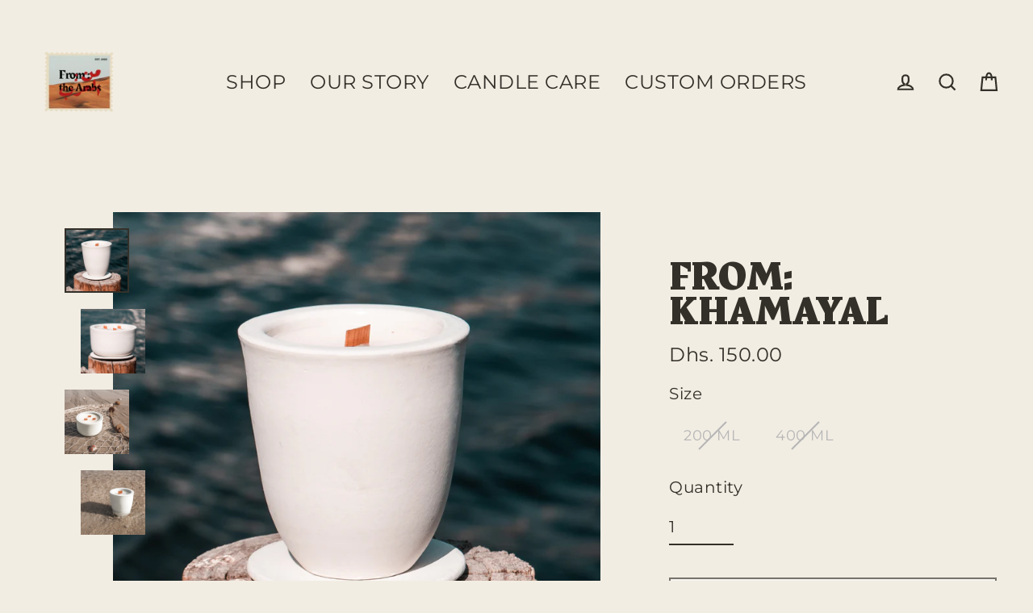

--- FILE ---
content_type: text/html; charset=utf-8
request_url: https://fromthearabs.com/collections/candles/products/from-khamayal
body_size: 23219
content:
<!doctype html>
<html class="no-js" lang="en">
<head>
  <link href="https://fonts.googleapis.com/css2?family=Rakkas&display=swap" rel="stylesheet">
  <meta charset="utf-8">
  <meta http-equiv="X-UA-Compatible" content="IE=edge">
  <meta name="viewport" content="width=device-width,initial-scale=1">
  <meta name="theme-color" content="#a21100">
  <link rel="canonical" href="https://fromthearabs.com/products/from-khamayal">
  <link rel="canonical" href="https://fromthearabs.com/products/from-khamayal">
  <link rel="preconnect" href="https://cdn.shopify.com">
  <link rel="preconnect" href="https://fonts.shopifycdn.com">
  <link rel="dns-prefetch" href="https://productreviews.shopifycdn.com">
  <link rel="dns-prefetch" href="https://ajax.googleapis.com">
  <link rel="dns-prefetch" href="https://maps.googleapis.com">
  <link rel="dns-prefetch" href="https://maps.gstatic.com">

  
    <link rel="stylesheet" href="https://stackpath.bootstrapcdn.com/bootstrap/4.4.1/css/bootstrap.min.css" integrity="sha384-Vkoo8x4CGsO3+Hhxv8T/Q5PaXtkKtu6ug5TOeNV6gBiFeWPGFN9MuhOf23Q9Ifjh" crossorigin="anonymous">

<script>// <![CDATA[
<script src="https://code.jquery.com/jquery-3.4.1.slim.min.js" integrity="sha384-J6qa4849blE2+poT4WnyKhv5vZF5SrPo0iEjwBvKU7imGFAV0wwj1yYfoRSJoZ+n" crossorigin="anonymous">
// ]]></script>
<script src="https://cdn.jsdelivr.net/npm/popper.js@1.16.0/dist/umd/popper.min.js" integrity="sha384-Q6E9RHvbIyZFJoft+2mJbHaEWldlvI9IOYy5n3zV9zzTtmI3UksdQRVvoxMfooAo" crossorigin="anonymous"></script>
<script src="https://stackpath.bootstrapcdn.com/bootstrap/4.4.1/js/bootstrap.min.js" integrity="sha384-wfSDF2E50Y2D1uUdj0O3uMBJnjuUD4Ih7YwaYd1iqfktj0Uod8GCExl3Og8ifwB6" crossorigin="anonymous"></script>
<script src="https://kit.fontawesome.com/eec6eeeaef.js" crossorigin="anonymous"></script><title>From: Khamayal
&ndash; From The Arabs
</title>
<meta name="description" content="Fragrance: Fresh floral citrus Notes: Camilia flower, citrus, Patchouli, musk.    The smell of fresh camellia flowers nearby the open sea."><meta property="og:site_name" content="From The Arabs">
  <meta property="og:url" content="https://fromthearabs.com/products/from-khamayal">
  <meta property="og:title" content="From: Khamayal">
  <meta property="og:type" content="product">
  <meta property="og:description" content="Fragrance: Fresh floral citrus Notes: Camilia flower, citrus, Patchouli, musk.    The smell of fresh camellia flowers nearby the open sea."><meta property="og:image" content="http://fromthearabs.com/cdn/shop/products/newcollectionwebsitepostscopy_1200x1200.png?v=1668509808"><meta property="og:image" content="http://fromthearabs.com/cdn/shop/products/websitepickhamayal400ml_1200x1200.png?v=1668509808"><meta property="og:image" content="http://fromthearabs.com/cdn/shop/products/newcollectionwebsitepostscopy5_1200x1200.png?v=1668512262">
  <meta property="og:image:secure_url" content="https://fromthearabs.com/cdn/shop/products/newcollectionwebsitepostscopy_1200x1200.png?v=1668509808"><meta property="og:image:secure_url" content="https://fromthearabs.com/cdn/shop/products/websitepickhamayal400ml_1200x1200.png?v=1668509808"><meta property="og:image:secure_url" content="https://fromthearabs.com/cdn/shop/products/newcollectionwebsitepostscopy5_1200x1200.png?v=1668512262">
  <meta name="twitter:site" content="@">
  <meta name="twitter:card" content="summary_large_image">
  <meta name="twitter:title" content="From: Khamayal">
  <meta name="twitter:description" content="Fragrance: Fresh floral citrus Notes: Camilia flower, citrus, Patchouli, musk.    The smell of fresh camellia flowers nearby the open sea.">
<script>window.performance && window.performance.mark && window.performance.mark('shopify.content_for_header.start');</script><meta id="shopify-digital-wallet" name="shopify-digital-wallet" content="/45441056923/digital_wallets/dialog">
<link rel="alternate" type="application/json+oembed" href="https://fromthearabs.com/products/from-khamayal.oembed">
<script async="async" src="/checkouts/internal/preloads.js?locale=en-AE"></script>
<script id="shopify-features" type="application/json">{"accessToken":"5c5264cbf29a94de3d4fa46fa222c216","betas":["rich-media-storefront-analytics"],"domain":"fromthearabs.com","predictiveSearch":true,"shopId":45441056923,"locale":"en"}</script>
<script>var Shopify = Shopify || {};
Shopify.shop = "from-the-arabs.myshopify.com";
Shopify.locale = "en";
Shopify.currency = {"active":"AED","rate":"1.0"};
Shopify.country = "AE";
Shopify.theme = {"name":"Streamline","id":113919754395,"schema_name":"Streamline","schema_version":"3.3.1","theme_store_id":872,"role":"main"};
Shopify.theme.handle = "null";
Shopify.theme.style = {"id":null,"handle":null};
Shopify.cdnHost = "fromthearabs.com/cdn";
Shopify.routes = Shopify.routes || {};
Shopify.routes.root = "/";</script>
<script type="module">!function(o){(o.Shopify=o.Shopify||{}).modules=!0}(window);</script>
<script>!function(o){function n(){var o=[];function n(){o.push(Array.prototype.slice.apply(arguments))}return n.q=o,n}var t=o.Shopify=o.Shopify||{};t.loadFeatures=n(),t.autoloadFeatures=n()}(window);</script>
<script id="shop-js-analytics" type="application/json">{"pageType":"product"}</script>
<script defer="defer" async type="module" src="//fromthearabs.com/cdn/shopifycloud/shop-js/modules/v2/client.init-shop-cart-sync_BT-GjEfc.en.esm.js"></script>
<script defer="defer" async type="module" src="//fromthearabs.com/cdn/shopifycloud/shop-js/modules/v2/chunk.common_D58fp_Oc.esm.js"></script>
<script defer="defer" async type="module" src="//fromthearabs.com/cdn/shopifycloud/shop-js/modules/v2/chunk.modal_xMitdFEc.esm.js"></script>
<script type="module">
  await import("//fromthearabs.com/cdn/shopifycloud/shop-js/modules/v2/client.init-shop-cart-sync_BT-GjEfc.en.esm.js");
await import("//fromthearabs.com/cdn/shopifycloud/shop-js/modules/v2/chunk.common_D58fp_Oc.esm.js");
await import("//fromthearabs.com/cdn/shopifycloud/shop-js/modules/v2/chunk.modal_xMitdFEc.esm.js");

  window.Shopify.SignInWithShop?.initShopCartSync?.({"fedCMEnabled":true,"windoidEnabled":true});

</script>
<script>(function() {
  var isLoaded = false;
  function asyncLoad() {
    if (isLoaded) return;
    isLoaded = true;
    var urls = ["\/\/www.powr.io\/powr.js?powr-token=from-the-arabs.myshopify.com\u0026external-type=shopify\u0026shop=from-the-arabs.myshopify.com","https:\/\/www.magisto.com\/media\/shopify\/magisto.js?shop=from-the-arabs.myshopify.com","https:\/\/trust.conversionbear.com\/script?app=trust_badge\u0026shop=from-the-arabs.myshopify.com","https:\/\/cdn.nfcube.com\/2cc0089f772d132676a80bf03a91deed.js?shop=from-the-arabs.myshopify.com"];
    for (var i = 0; i < urls.length; i++) {
      var s = document.createElement('script');
      s.type = 'text/javascript';
      s.async = true;
      s.src = urls[i];
      var x = document.getElementsByTagName('script')[0];
      x.parentNode.insertBefore(s, x);
    }
  };
  if(window.attachEvent) {
    window.attachEvent('onload', asyncLoad);
  } else {
    window.addEventListener('load', asyncLoad, false);
  }
})();</script>
<script id="__st">var __st={"a":45441056923,"offset":14400,"reqid":"7551edc6-94de-4c23-bfc4-0c376697c960-1769429522","pageurl":"fromthearabs.com\/collections\/candles\/products\/from-khamayal","u":"2ff956486575","p":"product","rtyp":"product","rid":7543754784923};</script>
<script>window.ShopifyPaypalV4VisibilityTracking = true;</script>
<script id="captcha-bootstrap">!function(){'use strict';const t='contact',e='account',n='new_comment',o=[[t,t],['blogs',n],['comments',n],[t,'customer']],c=[[e,'customer_login'],[e,'guest_login'],[e,'recover_customer_password'],[e,'create_customer']],r=t=>t.map((([t,e])=>`form[action*='/${t}']:not([data-nocaptcha='true']) input[name='form_type'][value='${e}']`)).join(','),a=t=>()=>t?[...document.querySelectorAll(t)].map((t=>t.form)):[];function s(){const t=[...o],e=r(t);return a(e)}const i='password',u='form_key',d=['recaptcha-v3-token','g-recaptcha-response','h-captcha-response',i],f=()=>{try{return window.sessionStorage}catch{return}},m='__shopify_v',_=t=>t.elements[u];function p(t,e,n=!1){try{const o=window.sessionStorage,c=JSON.parse(o.getItem(e)),{data:r}=function(t){const{data:e,action:n}=t;return t[m]||n?{data:e,action:n}:{data:t,action:n}}(c);for(const[e,n]of Object.entries(r))t.elements[e]&&(t.elements[e].value=n);n&&o.removeItem(e)}catch(o){console.error('form repopulation failed',{error:o})}}const l='form_type',E='cptcha';function T(t){t.dataset[E]=!0}const w=window,h=w.document,L='Shopify',v='ce_forms',y='captcha';let A=!1;((t,e)=>{const n=(g='f06e6c50-85a8-45c8-87d0-21a2b65856fe',I='https://cdn.shopify.com/shopifycloud/storefront-forms-hcaptcha/ce_storefront_forms_captcha_hcaptcha.v1.5.2.iife.js',D={infoText:'Protected by hCaptcha',privacyText:'Privacy',termsText:'Terms'},(t,e,n)=>{const o=w[L][v],c=o.bindForm;if(c)return c(t,g,e,D).then(n);var r;o.q.push([[t,g,e,D],n]),r=I,A||(h.body.append(Object.assign(h.createElement('script'),{id:'captcha-provider',async:!0,src:r})),A=!0)});var g,I,D;w[L]=w[L]||{},w[L][v]=w[L][v]||{},w[L][v].q=[],w[L][y]=w[L][y]||{},w[L][y].protect=function(t,e){n(t,void 0,e),T(t)},Object.freeze(w[L][y]),function(t,e,n,w,h,L){const[v,y,A,g]=function(t,e,n){const i=e?o:[],u=t?c:[],d=[...i,...u],f=r(d),m=r(i),_=r(d.filter((([t,e])=>n.includes(e))));return[a(f),a(m),a(_),s()]}(w,h,L),I=t=>{const e=t.target;return e instanceof HTMLFormElement?e:e&&e.form},D=t=>v().includes(t);t.addEventListener('submit',(t=>{const e=I(t);if(!e)return;const n=D(e)&&!e.dataset.hcaptchaBound&&!e.dataset.recaptchaBound,o=_(e),c=g().includes(e)&&(!o||!o.value);(n||c)&&t.preventDefault(),c&&!n&&(function(t){try{if(!f())return;!function(t){const e=f();if(!e)return;const n=_(t);if(!n)return;const o=n.value;o&&e.removeItem(o)}(t);const e=Array.from(Array(32),(()=>Math.random().toString(36)[2])).join('');!function(t,e){_(t)||t.append(Object.assign(document.createElement('input'),{type:'hidden',name:u})),t.elements[u].value=e}(t,e),function(t,e){const n=f();if(!n)return;const o=[...t.querySelectorAll(`input[type='${i}']`)].map((({name:t})=>t)),c=[...d,...o],r={};for(const[a,s]of new FormData(t).entries())c.includes(a)||(r[a]=s);n.setItem(e,JSON.stringify({[m]:1,action:t.action,data:r}))}(t,e)}catch(e){console.error('failed to persist form',e)}}(e),e.submit())}));const S=(t,e)=>{t&&!t.dataset[E]&&(n(t,e.some((e=>e===t))),T(t))};for(const o of['focusin','change'])t.addEventListener(o,(t=>{const e=I(t);D(e)&&S(e,y())}));const B=e.get('form_key'),M=e.get(l),P=B&&M;t.addEventListener('DOMContentLoaded',(()=>{const t=y();if(P)for(const e of t)e.elements[l].value===M&&p(e,B);[...new Set([...A(),...v().filter((t=>'true'===t.dataset.shopifyCaptcha))])].forEach((e=>S(e,t)))}))}(h,new URLSearchParams(w.location.search),n,t,e,['guest_login'])})(!0,!0)}();</script>
<script integrity="sha256-4kQ18oKyAcykRKYeNunJcIwy7WH5gtpwJnB7kiuLZ1E=" data-source-attribution="shopify.loadfeatures" defer="defer" src="//fromthearabs.com/cdn/shopifycloud/storefront/assets/storefront/load_feature-a0a9edcb.js" crossorigin="anonymous"></script>
<script data-source-attribution="shopify.dynamic_checkout.dynamic.init">var Shopify=Shopify||{};Shopify.PaymentButton=Shopify.PaymentButton||{isStorefrontPortableWallets:!0,init:function(){window.Shopify.PaymentButton.init=function(){};var t=document.createElement("script");t.src="https://fromthearabs.com/cdn/shopifycloud/portable-wallets/latest/portable-wallets.en.js",t.type="module",document.head.appendChild(t)}};
</script>
<script data-source-attribution="shopify.dynamic_checkout.buyer_consent">
  function portableWalletsHideBuyerConsent(e){var t=document.getElementById("shopify-buyer-consent"),n=document.getElementById("shopify-subscription-policy-button");t&&n&&(t.classList.add("hidden"),t.setAttribute("aria-hidden","true"),n.removeEventListener("click",e))}function portableWalletsShowBuyerConsent(e){var t=document.getElementById("shopify-buyer-consent"),n=document.getElementById("shopify-subscription-policy-button");t&&n&&(t.classList.remove("hidden"),t.removeAttribute("aria-hidden"),n.addEventListener("click",e))}window.Shopify?.PaymentButton&&(window.Shopify.PaymentButton.hideBuyerConsent=portableWalletsHideBuyerConsent,window.Shopify.PaymentButton.showBuyerConsent=portableWalletsShowBuyerConsent);
</script>
<script>
  function portableWalletsCleanup(e){e&&e.src&&console.error("Failed to load portable wallets script "+e.src);var t=document.querySelectorAll("shopify-accelerated-checkout .shopify-payment-button__skeleton, shopify-accelerated-checkout-cart .wallet-cart-button__skeleton"),e=document.getElementById("shopify-buyer-consent");for(let e=0;e<t.length;e++)t[e].remove();e&&e.remove()}function portableWalletsNotLoadedAsModule(e){e instanceof ErrorEvent&&"string"==typeof e.message&&e.message.includes("import.meta")&&"string"==typeof e.filename&&e.filename.includes("portable-wallets")&&(window.removeEventListener("error",portableWalletsNotLoadedAsModule),window.Shopify.PaymentButton.failedToLoad=e,"loading"===document.readyState?document.addEventListener("DOMContentLoaded",window.Shopify.PaymentButton.init):window.Shopify.PaymentButton.init())}window.addEventListener("error",portableWalletsNotLoadedAsModule);
</script>

<script type="module" src="https://fromthearabs.com/cdn/shopifycloud/portable-wallets/latest/portable-wallets.en.js" onError="portableWalletsCleanup(this)" crossorigin="anonymous"></script>
<script nomodule>
  document.addEventListener("DOMContentLoaded", portableWalletsCleanup);
</script>

<link id="shopify-accelerated-checkout-styles" rel="stylesheet" media="screen" href="https://fromthearabs.com/cdn/shopifycloud/portable-wallets/latest/accelerated-checkout-backwards-compat.css" crossorigin="anonymous">
<style id="shopify-accelerated-checkout-cart">
        #shopify-buyer-consent {
  margin-top: 1em;
  display: inline-block;
  width: 100%;
}

#shopify-buyer-consent.hidden {
  display: none;
}

#shopify-subscription-policy-button {
  background: none;
  border: none;
  padding: 0;
  text-decoration: underline;
  font-size: inherit;
  cursor: pointer;
}

#shopify-subscription-policy-button::before {
  box-shadow: none;
}

      </style>

<script>window.performance && window.performance.mark && window.performance.mark('shopify.content_for_header.end');</script>

  <script>
    var theme = {
      stylesheet: "//fromthearabs.com/cdn/shop/t/4/assets/theme.css?v=34963708312397583001759261416",
      template: "product",
      routes: {
        cart: "/cart",
        cartAdd: "/cart/add.js",
        cartChange: "/cart/change"
      },
      strings: {
        addToCart: "Add to cart",
        soldOut: "Sold Out",
        unavailable: "Unavailable",
        regularPrice: "Regular price",
        salePrice: "Sale price",
        stockLabel: "[count] in stock",
        willNotShipUntil: "Will not ship until [date]",
        willBeInStockAfter: "Will be in stock after [date]",
        waitingForStock: "Inventory on the way",
        cartItems: "[count] items",
        cartConfirmDelete: "Are you sure you want to remove this item?",
        cartTermsConfirmation: "You must agree with the terms and conditions of sales to check out"
      },
      settings: {
        dynamicVariantsEnable: true,
        cartType: "drawer",
        moneyFormat: "Dhs. {{amount}}",
        quickView: false,
        hoverProductGrid: true,
        themeName: 'Streamline',
        themeVersion: "3.3.1"
      }
    };

    document.documentElement.className = document.documentElement.className.replace('no-js', 'js');
  </script><style data-shopify>:root {
    --typeHeaderPrimary: Arimo;
    --typeHeaderFallback: sans-serif;
    --typeHeaderSize: 48px;
    --typeHeaderStyle: normal;
    --typeHeaderWeight: 700;
    --typeHeaderLineHeight: 0.9;
    --typeHeaderSpacing: 0.025em;

    --typeBasePrimary:Montserrat;
    --typeBaseFallback:sans-serif;
    --typeBaseSize: 20px;
    --typeBaseWeight: 400;
    --typeBaseStyle: normal;
    --typeBaseSpacing: 0.025em;
    --typeBaseLineHeight: 1.3;

    
      --buttonRadius: 0px;
    

    --iconWeight: 5px;
    --iconLinecaps: miter;
  }

  

  .hero {
    background-image: linear-gradient(100deg, #000000 40%, #212121 63%, #000000 79%);
  }

  .placeholder-content,
  .image-wrap,
  .skrim__link,
  .pswp__img--placeholder {
    background-image: linear-gradient(100deg, #f2f2f2 40%, #eaeaea 63%, #f2f2f2 79%);
  }</style><style>
  @font-face {
  font-family: Arimo;
  font-weight: 700;
  font-style: normal;
  font-display: swap;
  src: url("//fromthearabs.com/cdn/fonts/arimo/arimo_n7.1d2d0638e6a1228d86beb0e10006e3280ccb2d04.woff2") format("woff2"),
       url("//fromthearabs.com/cdn/fonts/arimo/arimo_n7.f4b9139e8eac4a17b38b8707044c20f54c3be479.woff") format("woff");
}

  @font-face {
  font-family: Montserrat;
  font-weight: 400;
  font-style: normal;
  font-display: swap;
  src: url("//fromthearabs.com/cdn/fonts/montserrat/montserrat_n4.81949fa0ac9fd2021e16436151e8eaa539321637.woff2") format("woff2"),
       url("//fromthearabs.com/cdn/fonts/montserrat/montserrat_n4.a6c632ca7b62da89c3594789ba828388aac693fe.woff") format("woff");
}


  @font-face {
  font-family: Montserrat;
  font-weight: 700;
  font-style: normal;
  font-display: swap;
  src: url("//fromthearabs.com/cdn/fonts/montserrat/montserrat_n7.3c434e22befd5c18a6b4afadb1e3d77c128c7939.woff2") format("woff2"),
       url("//fromthearabs.com/cdn/fonts/montserrat/montserrat_n7.5d9fa6e2cae713c8fb539a9876489d86207fe957.woff") format("woff");
}

  @font-face {
  font-family: Montserrat;
  font-weight: 400;
  font-style: italic;
  font-display: swap;
  src: url("//fromthearabs.com/cdn/fonts/montserrat/montserrat_i4.5a4ea298b4789e064f62a29aafc18d41f09ae59b.woff2") format("woff2"),
       url("//fromthearabs.com/cdn/fonts/montserrat/montserrat_i4.072b5869c5e0ed5b9d2021e4c2af132e16681ad2.woff") format("woff");
}

  @font-face {
  font-family: Montserrat;
  font-weight: 700;
  font-style: italic;
  font-display: swap;
  src: url("//fromthearabs.com/cdn/fonts/montserrat/montserrat_i7.a0d4a463df4f146567d871890ffb3c80408e7732.woff2") format("woff2"),
       url("//fromthearabs.com/cdn/fonts/montserrat/montserrat_i7.f6ec9f2a0681acc6f8152c40921d2a4d2e1a2c78.woff") format("woff");
}


  body,
  input,
  textarea,
  button,
  select {
    -webkit-font-smoothing: antialiased;
    -webkit-text-size-adjust: 100%;
    text-rendering: optimizeSpeed;
    font-family: var(--typeBasePrimary), var(--typeBaseFallback);
    font-size: calc(var(--typeBaseSize) * 0.85);
    font-weight: var(--typeBaseWeight);
    font-style: var(--typeBaseStyle);
    letter-spacing: var(--typeBaseSpacing);
    line-height: var(--typeBaseLineHeight);
  }

  @media only screen and (min-width: 769px) {
    body,
    input,
    textarea,
    button,
    select {
      font-size: var(--typeBaseSize);
    }
  }

  .page-container {
    display: none;
  }

  h1, .h1,
  h3, .h3,
  h4, .h4,
  h5, .h5,
  h6, .h6,
  .section-header__title,
  .spr-header-title.spr-header-title {
    font-family: var(--typeHeaderPrimary), var(--typeHeaderFallback);
    font-weight: var(--typeHeaderWeight);
    font-style: normal;
    letter-spacing: var(--typeHeaderSpacing);
    line-height: var(--typeHeaderLineHeight);
    word-break: break-word;

    
      text-transform: uppercase;
    
  }

  h2, .h2 {
    font-family: var(--typeBasePrimary), var(--typeBaseFallback);
    font-weight: var(--typeBaseWeight);
    letter-spacing: var(--typeBaseSpacing);
    line-height: var(--typeBaseLineHeight);
  }

  
  @keyframes pulse-fade {
    0% {
      opacity: 0;
    }
    50% {
      opacity: 1;
    }
    100% {
      opacity: 0;
    }
  }

  .splash-screen {
    box-sizing: border-box;
    display: flex;
    position: fixed;
    left: 0;
    top: 0;
    right: 0;
    bottom: 0;
    align-items: center;
    justify-content: center;
    z-index: 10001;
    background-color: #f2ede3;
  }

  .splash-screen__loader {
    max-width: 180px;
  }

  @media only screen and (min-width: 769px) {
    .splash-screen__loader {
      max-width: 190px;
    }
  }

  .splash-screen img {
    display: block;
    max-width: 100%;
    border: 0 none;
    animation: pulse-fade 0.4s infinite linear;
  }

  .loader-text {
    letter-spacing: 0.2em;
    font-size: 1.5em;
    text-transform: uppercase;
    animation: pulse-fade 0.4s infinite linear;
  }

  .loader-logo {
    display: none;
    position: fixed;
    left: 0;
    top: 0;
    right: 0;
    bottom: 0;
    align-items: center;
    justify-content: center;
    background-color: #f2ede3;
    z-index: 6000;
  }

  .loader-logo__img {
    display: block;
  }

  .transition-body {
    opacity: 0;
  }

  .btn--loading span:after {
    content: "Loading";
  }
</style>

<link title="theme" rel="preload" href="//fromthearabs.com/cdn/shop/t/4/assets/theme.css?v=34963708312397583001759261416" as="style">
<noscript><link rel="stylesheet" href="//fromthearabs.com/cdn/shop/t/4/assets/theme.css?v=34963708312397583001759261416"></noscript>

<script>
/*! loadCSS. [c]2017 Filament Group, Inc. MIT License */
!function(a){"use strict";var b=function(b,c,d){function e(a){return h.body?a():void setTimeout(function(){e(a)})}function f(){i.addEventListener&&i.removeEventListener("load",f);if(!Shopify.designMode)i.media=d||"all"}var g,h=a.document,i=h.createElement("link");if(c)g=c;else{var j=(h.body||h.getElementsByTagName("head")[0]).childNodes;g=j[j.length-1]}var k=h.styleSheets;i.rel="stylesheet",i.href=b,i.media=Shopify.designMode?d||"all":"only x",e(function(){g.parentNode.insertBefore(i,c?g:g.nextSibling)});var l=function(a){for(var b=i.href,c=k.length;c--;)if(k[c].href===b)return a();setTimeout(function(){l(a)})};return i.addEventListener&&i.addEventListener("load",f),i.onloadcssdefined=l,l(f),i};"undefined"!=typeof exports?exports.loadCSS=b:a.loadCSS=b}("undefined"!=typeof global?global:this);
/*! onloadCSS. (onload callback for loadCSS) [c]2017 Filament Group, Inc. MIT License */
function onloadCSS(a,b){function c(){!d&&b&&(d=!0,b.call(a))}var d;a.addEventListener&&a.addEventListener("load",c),a.attachEvent&&a.attachEvent("onload",c),"isApplicationInstalled"in navigator&&"onloadcssdefined"in a&&a.onloadcssdefined(c)}

// Insert our stylesheet before our preload <link> tag
var preload = document.querySelector('link[href="//fromthearabs.com/cdn/shop/t/4/assets/theme.css?v=34963708312397583001759261416"]');
var stylesheet = loadCSS('//fromthearabs.com/cdn/shop/t/4/assets/theme.css?v=34963708312397583001759261416', preload);
// Create a property to easily detect if the stylesheet is done loading
onloadCSS(stylesheet, function() { stylesheet.loaded = true; });
</script>
<script src="//fromthearabs.com/cdn/shop/t/4/assets/vendor-v3.js" defer="defer"></script><script src="//fromthearabs.com/cdn/shop/t/4/assets/theme.min.js?v=65535512449802513401602592249" defer="defer"></script><link href="https://monorail-edge.shopifysvc.com" rel="dns-prefetch">
<script>(function(){if ("sendBeacon" in navigator && "performance" in window) {try {var session_token_from_headers = performance.getEntriesByType('navigation')[0].serverTiming.find(x => x.name == '_s').description;} catch {var session_token_from_headers = undefined;}var session_cookie_matches = document.cookie.match(/_shopify_s=([^;]*)/);var session_token_from_cookie = session_cookie_matches && session_cookie_matches.length === 2 ? session_cookie_matches[1] : "";var session_token = session_token_from_headers || session_token_from_cookie || "";function handle_abandonment_event(e) {var entries = performance.getEntries().filter(function(entry) {return /monorail-edge.shopifysvc.com/.test(entry.name);});if (!window.abandonment_tracked && entries.length === 0) {window.abandonment_tracked = true;var currentMs = Date.now();var navigation_start = performance.timing.navigationStart;var payload = {shop_id: 45441056923,url: window.location.href,navigation_start,duration: currentMs - navigation_start,session_token,page_type: "product"};window.navigator.sendBeacon("https://monorail-edge.shopifysvc.com/v1/produce", JSON.stringify({schema_id: "online_store_buyer_site_abandonment/1.1",payload: payload,metadata: {event_created_at_ms: currentMs,event_sent_at_ms: currentMs}}));}}window.addEventListener('pagehide', handle_abandonment_event);}}());</script>
<script id="web-pixels-manager-setup">(function e(e,d,r,n,o){if(void 0===o&&(o={}),!Boolean(null===(a=null===(i=window.Shopify)||void 0===i?void 0:i.analytics)||void 0===a?void 0:a.replayQueue)){var i,a;window.Shopify=window.Shopify||{};var t=window.Shopify;t.analytics=t.analytics||{};var s=t.analytics;s.replayQueue=[],s.publish=function(e,d,r){return s.replayQueue.push([e,d,r]),!0};try{self.performance.mark("wpm:start")}catch(e){}var l=function(){var e={modern:/Edge?\/(1{2}[4-9]|1[2-9]\d|[2-9]\d{2}|\d{4,})\.\d+(\.\d+|)|Firefox\/(1{2}[4-9]|1[2-9]\d|[2-9]\d{2}|\d{4,})\.\d+(\.\d+|)|Chrom(ium|e)\/(9{2}|\d{3,})\.\d+(\.\d+|)|(Maci|X1{2}).+ Version\/(15\.\d+|(1[6-9]|[2-9]\d|\d{3,})\.\d+)([,.]\d+|)( \(\w+\)|)( Mobile\/\w+|) Safari\/|Chrome.+OPR\/(9{2}|\d{3,})\.\d+\.\d+|(CPU[ +]OS|iPhone[ +]OS|CPU[ +]iPhone|CPU IPhone OS|CPU iPad OS)[ +]+(15[._]\d+|(1[6-9]|[2-9]\d|\d{3,})[._]\d+)([._]\d+|)|Android:?[ /-](13[3-9]|1[4-9]\d|[2-9]\d{2}|\d{4,})(\.\d+|)(\.\d+|)|Android.+Firefox\/(13[5-9]|1[4-9]\d|[2-9]\d{2}|\d{4,})\.\d+(\.\d+|)|Android.+Chrom(ium|e)\/(13[3-9]|1[4-9]\d|[2-9]\d{2}|\d{4,})\.\d+(\.\d+|)|SamsungBrowser\/([2-9]\d|\d{3,})\.\d+/,legacy:/Edge?\/(1[6-9]|[2-9]\d|\d{3,})\.\d+(\.\d+|)|Firefox\/(5[4-9]|[6-9]\d|\d{3,})\.\d+(\.\d+|)|Chrom(ium|e)\/(5[1-9]|[6-9]\d|\d{3,})\.\d+(\.\d+|)([\d.]+$|.*Safari\/(?![\d.]+ Edge\/[\d.]+$))|(Maci|X1{2}).+ Version\/(10\.\d+|(1[1-9]|[2-9]\d|\d{3,})\.\d+)([,.]\d+|)( \(\w+\)|)( Mobile\/\w+|) Safari\/|Chrome.+OPR\/(3[89]|[4-9]\d|\d{3,})\.\d+\.\d+|(CPU[ +]OS|iPhone[ +]OS|CPU[ +]iPhone|CPU IPhone OS|CPU iPad OS)[ +]+(10[._]\d+|(1[1-9]|[2-9]\d|\d{3,})[._]\d+)([._]\d+|)|Android:?[ /-](13[3-9]|1[4-9]\d|[2-9]\d{2}|\d{4,})(\.\d+|)(\.\d+|)|Mobile Safari.+OPR\/([89]\d|\d{3,})\.\d+\.\d+|Android.+Firefox\/(13[5-9]|1[4-9]\d|[2-9]\d{2}|\d{4,})\.\d+(\.\d+|)|Android.+Chrom(ium|e)\/(13[3-9]|1[4-9]\d|[2-9]\d{2}|\d{4,})\.\d+(\.\d+|)|Android.+(UC? ?Browser|UCWEB|U3)[ /]?(15\.([5-9]|\d{2,})|(1[6-9]|[2-9]\d|\d{3,})\.\d+)\.\d+|SamsungBrowser\/(5\.\d+|([6-9]|\d{2,})\.\d+)|Android.+MQ{2}Browser\/(14(\.(9|\d{2,})|)|(1[5-9]|[2-9]\d|\d{3,})(\.\d+|))(\.\d+|)|K[Aa][Ii]OS\/(3\.\d+|([4-9]|\d{2,})\.\d+)(\.\d+|)/},d=e.modern,r=e.legacy,n=navigator.userAgent;return n.match(d)?"modern":n.match(r)?"legacy":"unknown"}(),u="modern"===l?"modern":"legacy",c=(null!=n?n:{modern:"",legacy:""})[u],f=function(e){return[e.baseUrl,"/wpm","/b",e.hashVersion,"modern"===e.buildTarget?"m":"l",".js"].join("")}({baseUrl:d,hashVersion:r,buildTarget:u}),m=function(e){var d=e.version,r=e.bundleTarget,n=e.surface,o=e.pageUrl,i=e.monorailEndpoint;return{emit:function(e){var a=e.status,t=e.errorMsg,s=(new Date).getTime(),l=JSON.stringify({metadata:{event_sent_at_ms:s},events:[{schema_id:"web_pixels_manager_load/3.1",payload:{version:d,bundle_target:r,page_url:o,status:a,surface:n,error_msg:t},metadata:{event_created_at_ms:s}}]});if(!i)return console&&console.warn&&console.warn("[Web Pixels Manager] No Monorail endpoint provided, skipping logging."),!1;try{return self.navigator.sendBeacon.bind(self.navigator)(i,l)}catch(e){}var u=new XMLHttpRequest;try{return u.open("POST",i,!0),u.setRequestHeader("Content-Type","text/plain"),u.send(l),!0}catch(e){return console&&console.warn&&console.warn("[Web Pixels Manager] Got an unhandled error while logging to Monorail."),!1}}}}({version:r,bundleTarget:l,surface:e.surface,pageUrl:self.location.href,monorailEndpoint:e.monorailEndpoint});try{o.browserTarget=l,function(e){var d=e.src,r=e.async,n=void 0===r||r,o=e.onload,i=e.onerror,a=e.sri,t=e.scriptDataAttributes,s=void 0===t?{}:t,l=document.createElement("script"),u=document.querySelector("head"),c=document.querySelector("body");if(l.async=n,l.src=d,a&&(l.integrity=a,l.crossOrigin="anonymous"),s)for(var f in s)if(Object.prototype.hasOwnProperty.call(s,f))try{l.dataset[f]=s[f]}catch(e){}if(o&&l.addEventListener("load",o),i&&l.addEventListener("error",i),u)u.appendChild(l);else{if(!c)throw new Error("Did not find a head or body element to append the script");c.appendChild(l)}}({src:f,async:!0,onload:function(){if(!function(){var e,d;return Boolean(null===(d=null===(e=window.Shopify)||void 0===e?void 0:e.analytics)||void 0===d?void 0:d.initialized)}()){var d=window.webPixelsManager.init(e)||void 0;if(d){var r=window.Shopify.analytics;r.replayQueue.forEach((function(e){var r=e[0],n=e[1],o=e[2];d.publishCustomEvent(r,n,o)})),r.replayQueue=[],r.publish=d.publishCustomEvent,r.visitor=d.visitor,r.initialized=!0}}},onerror:function(){return m.emit({status:"failed",errorMsg:"".concat(f," has failed to load")})},sri:function(e){var d=/^sha384-[A-Za-z0-9+/=]+$/;return"string"==typeof e&&d.test(e)}(c)?c:"",scriptDataAttributes:o}),m.emit({status:"loading"})}catch(e){m.emit({status:"failed",errorMsg:(null==e?void 0:e.message)||"Unknown error"})}}})({shopId: 45441056923,storefrontBaseUrl: "https://fromthearabs.com",extensionsBaseUrl: "https://extensions.shopifycdn.com/cdn/shopifycloud/web-pixels-manager",monorailEndpoint: "https://monorail-edge.shopifysvc.com/unstable/produce_batch",surface: "storefront-renderer",enabledBetaFlags: ["2dca8a86"],webPixelsConfigList: [{"id":"shopify-app-pixel","configuration":"{}","eventPayloadVersion":"v1","runtimeContext":"STRICT","scriptVersion":"0450","apiClientId":"shopify-pixel","type":"APP","privacyPurposes":["ANALYTICS","MARKETING"]},{"id":"shopify-custom-pixel","eventPayloadVersion":"v1","runtimeContext":"LAX","scriptVersion":"0450","apiClientId":"shopify-pixel","type":"CUSTOM","privacyPurposes":["ANALYTICS","MARKETING"]}],isMerchantRequest: false,initData: {"shop":{"name":"From The Arabs","paymentSettings":{"currencyCode":"AED"},"myshopifyDomain":"from-the-arabs.myshopify.com","countryCode":"AE","storefrontUrl":"https:\/\/fromthearabs.com"},"customer":null,"cart":null,"checkout":null,"productVariants":[{"price":{"amount":150.0,"currencyCode":"AED"},"product":{"title":"From: Khamayal","vendor":"From The Arabs","id":"7543754784923","untranslatedTitle":"From: Khamayal","url":"\/products\/from-khamayal","type":""},"id":"43000230576283","image":{"src":"\/\/fromthearabs.com\/cdn\/shop\/products\/newcollectionwebsitepostscopy.png?v=1668509808"},"sku":"","title":"200 ML","untranslatedTitle":"200 ML"},{"price":{"amount":250.0,"currencyCode":"AED"},"product":{"title":"From: Khamayal","vendor":"From The Arabs","id":"7543754784923","untranslatedTitle":"From: Khamayal","url":"\/products\/from-khamayal","type":""},"id":"43000230609051","image":{"src":"\/\/fromthearabs.com\/cdn\/shop\/products\/newcollectionwebsitepostscopy.png?v=1668509808"},"sku":"","title":"400 ML","untranslatedTitle":"400 ML"}],"purchasingCompany":null},},"https://fromthearabs.com/cdn","fcfee988w5aeb613cpc8e4bc33m6693e112",{"modern":"","legacy":""},{"shopId":"45441056923","storefrontBaseUrl":"https:\/\/fromthearabs.com","extensionBaseUrl":"https:\/\/extensions.shopifycdn.com\/cdn\/shopifycloud\/web-pixels-manager","surface":"storefront-renderer","enabledBetaFlags":"[\"2dca8a86\"]","isMerchantRequest":"false","hashVersion":"fcfee988w5aeb613cpc8e4bc33m6693e112","publish":"custom","events":"[[\"page_viewed\",{}],[\"product_viewed\",{\"productVariant\":{\"price\":{\"amount\":150.0,\"currencyCode\":\"AED\"},\"product\":{\"title\":\"From: Khamayal\",\"vendor\":\"From The Arabs\",\"id\":\"7543754784923\",\"untranslatedTitle\":\"From: Khamayal\",\"url\":\"\/products\/from-khamayal\",\"type\":\"\"},\"id\":\"43000230576283\",\"image\":{\"src\":\"\/\/fromthearabs.com\/cdn\/shop\/products\/newcollectionwebsitepostscopy.png?v=1668509808\"},\"sku\":\"\",\"title\":\"200 ML\",\"untranslatedTitle\":\"200 ML\"}}]]"});</script><script>
  window.ShopifyAnalytics = window.ShopifyAnalytics || {};
  window.ShopifyAnalytics.meta = window.ShopifyAnalytics.meta || {};
  window.ShopifyAnalytics.meta.currency = 'AED';
  var meta = {"product":{"id":7543754784923,"gid":"gid:\/\/shopify\/Product\/7543754784923","vendor":"From The Arabs","type":"","handle":"from-khamayal","variants":[{"id":43000230576283,"price":15000,"name":"From: Khamayal - 200 ML","public_title":"200 ML","sku":""},{"id":43000230609051,"price":25000,"name":"From: Khamayal - 400 ML","public_title":"400 ML","sku":""}],"remote":false},"page":{"pageType":"product","resourceType":"product","resourceId":7543754784923,"requestId":"7551edc6-94de-4c23-bfc4-0c376697c960-1769429522"}};
  for (var attr in meta) {
    window.ShopifyAnalytics.meta[attr] = meta[attr];
  }
</script>
<script class="analytics">
  (function () {
    var customDocumentWrite = function(content) {
      var jquery = null;

      if (window.jQuery) {
        jquery = window.jQuery;
      } else if (window.Checkout && window.Checkout.$) {
        jquery = window.Checkout.$;
      }

      if (jquery) {
        jquery('body').append(content);
      }
    };

    var hasLoggedConversion = function(token) {
      if (token) {
        return document.cookie.indexOf('loggedConversion=' + token) !== -1;
      }
      return false;
    }

    var setCookieIfConversion = function(token) {
      if (token) {
        var twoMonthsFromNow = new Date(Date.now());
        twoMonthsFromNow.setMonth(twoMonthsFromNow.getMonth() + 2);

        document.cookie = 'loggedConversion=' + token + '; expires=' + twoMonthsFromNow;
      }
    }

    var trekkie = window.ShopifyAnalytics.lib = window.trekkie = window.trekkie || [];
    if (trekkie.integrations) {
      return;
    }
    trekkie.methods = [
      'identify',
      'page',
      'ready',
      'track',
      'trackForm',
      'trackLink'
    ];
    trekkie.factory = function(method) {
      return function() {
        var args = Array.prototype.slice.call(arguments);
        args.unshift(method);
        trekkie.push(args);
        return trekkie;
      };
    };
    for (var i = 0; i < trekkie.methods.length; i++) {
      var key = trekkie.methods[i];
      trekkie[key] = trekkie.factory(key);
    }
    trekkie.load = function(config) {
      trekkie.config = config || {};
      trekkie.config.initialDocumentCookie = document.cookie;
      var first = document.getElementsByTagName('script')[0];
      var script = document.createElement('script');
      script.type = 'text/javascript';
      script.onerror = function(e) {
        var scriptFallback = document.createElement('script');
        scriptFallback.type = 'text/javascript';
        scriptFallback.onerror = function(error) {
                var Monorail = {
      produce: function produce(monorailDomain, schemaId, payload) {
        var currentMs = new Date().getTime();
        var event = {
          schema_id: schemaId,
          payload: payload,
          metadata: {
            event_created_at_ms: currentMs,
            event_sent_at_ms: currentMs
          }
        };
        return Monorail.sendRequest("https://" + monorailDomain + "/v1/produce", JSON.stringify(event));
      },
      sendRequest: function sendRequest(endpointUrl, payload) {
        // Try the sendBeacon API
        if (window && window.navigator && typeof window.navigator.sendBeacon === 'function' && typeof window.Blob === 'function' && !Monorail.isIos12()) {
          var blobData = new window.Blob([payload], {
            type: 'text/plain'
          });

          if (window.navigator.sendBeacon(endpointUrl, blobData)) {
            return true;
          } // sendBeacon was not successful

        } // XHR beacon

        var xhr = new XMLHttpRequest();

        try {
          xhr.open('POST', endpointUrl);
          xhr.setRequestHeader('Content-Type', 'text/plain');
          xhr.send(payload);
        } catch (e) {
          console.log(e);
        }

        return false;
      },
      isIos12: function isIos12() {
        return window.navigator.userAgent.lastIndexOf('iPhone; CPU iPhone OS 12_') !== -1 || window.navigator.userAgent.lastIndexOf('iPad; CPU OS 12_') !== -1;
      }
    };
    Monorail.produce('monorail-edge.shopifysvc.com',
      'trekkie_storefront_load_errors/1.1',
      {shop_id: 45441056923,
      theme_id: 113919754395,
      app_name: "storefront",
      context_url: window.location.href,
      source_url: "//fromthearabs.com/cdn/s/trekkie.storefront.8d95595f799fbf7e1d32231b9a28fd43b70c67d3.min.js"});

        };
        scriptFallback.async = true;
        scriptFallback.src = '//fromthearabs.com/cdn/s/trekkie.storefront.8d95595f799fbf7e1d32231b9a28fd43b70c67d3.min.js';
        first.parentNode.insertBefore(scriptFallback, first);
      };
      script.async = true;
      script.src = '//fromthearabs.com/cdn/s/trekkie.storefront.8d95595f799fbf7e1d32231b9a28fd43b70c67d3.min.js';
      first.parentNode.insertBefore(script, first);
    };
    trekkie.load(
      {"Trekkie":{"appName":"storefront","development":false,"defaultAttributes":{"shopId":45441056923,"isMerchantRequest":null,"themeId":113919754395,"themeCityHash":"11250766796655060063","contentLanguage":"en","currency":"AED","eventMetadataId":"c1c30fa3-27d4-47bf-bd21-7d72b9637301"},"isServerSideCookieWritingEnabled":true,"monorailRegion":"shop_domain","enabledBetaFlags":["65f19447"]},"Session Attribution":{},"S2S":{"facebookCapiEnabled":true,"source":"trekkie-storefront-renderer","apiClientId":580111}}
    );

    var loaded = false;
    trekkie.ready(function() {
      if (loaded) return;
      loaded = true;

      window.ShopifyAnalytics.lib = window.trekkie;

      var originalDocumentWrite = document.write;
      document.write = customDocumentWrite;
      try { window.ShopifyAnalytics.merchantGoogleAnalytics.call(this); } catch(error) {};
      document.write = originalDocumentWrite;

      window.ShopifyAnalytics.lib.page(null,{"pageType":"product","resourceType":"product","resourceId":7543754784923,"requestId":"7551edc6-94de-4c23-bfc4-0c376697c960-1769429522","shopifyEmitted":true});

      var match = window.location.pathname.match(/checkouts\/(.+)\/(thank_you|post_purchase)/)
      var token = match? match[1]: undefined;
      if (!hasLoggedConversion(token)) {
        setCookieIfConversion(token);
        window.ShopifyAnalytics.lib.track("Viewed Product",{"currency":"AED","variantId":43000230576283,"productId":7543754784923,"productGid":"gid:\/\/shopify\/Product\/7543754784923","name":"From: Khamayal - 200 ML","price":"150.00","sku":"","brand":"From The Arabs","variant":"200 ML","category":"","nonInteraction":true,"remote":false},undefined,undefined,{"shopifyEmitted":true});
      window.ShopifyAnalytics.lib.track("monorail:\/\/trekkie_storefront_viewed_product\/1.1",{"currency":"AED","variantId":43000230576283,"productId":7543754784923,"productGid":"gid:\/\/shopify\/Product\/7543754784923","name":"From: Khamayal - 200 ML","price":"150.00","sku":"","brand":"From The Arabs","variant":"200 ML","category":"","nonInteraction":true,"remote":false,"referer":"https:\/\/fromthearabs.com\/collections\/candles\/products\/from-khamayal"});
      }
    });


        var eventsListenerScript = document.createElement('script');
        eventsListenerScript.async = true;
        eventsListenerScript.src = "//fromthearabs.com/cdn/shopifycloud/storefront/assets/shop_events_listener-3da45d37.js";
        document.getElementsByTagName('head')[0].appendChild(eventsListenerScript);

})();</script>
<script
  defer
  src="https://fromthearabs.com/cdn/shopifycloud/perf-kit/shopify-perf-kit-3.0.4.min.js"
  data-application="storefront-renderer"
  data-shop-id="45441056923"
  data-render-region="gcp-us-east1"
  data-page-type="product"
  data-theme-instance-id="113919754395"
  data-theme-name="Streamline"
  data-theme-version="3.3.1"
  data-monorail-region="shop_domain"
  data-resource-timing-sampling-rate="10"
  data-shs="true"
  data-shs-beacon="true"
  data-shs-export-with-fetch="true"
  data-shs-logs-sample-rate="1"
  data-shs-beacon-endpoint="https://fromthearabs.com/api/collect"
></script>
</head>

<body class="template-product" ontouchstart="return true;" data-transitions="false" data-animate_underlines="true" data-animate_images="true" data-button_style="shadow" data-type_product_capitalize="true" data-type_header_capitalize="true" data-product_image_scatter="true" data-button_type_style="normal">
  <div id="OverscrollLoader" class="overscroll-loader" aria-hidden="true">
    <svg aria-hidden="true" focusable="false" role="presentation" class="icon icon--full-color icon-loader--full-color"><path class="icon-loader__close" d="M19 17.61l27.12 27.13m0-27.12L19 44.74"/><path class="icon-loader__path" d="M40 90a40 40 0 1 1 20 0"/></svg>
  </div>

  <div class="root"><div class="splash-screen"><span class="loader-text">Loading</span></div>

    <a class="in-page-link visually-hidden skip-link" href="#MainContent">Skip to content</a>

    <div id="PageContainer" class="page-container">
      <div class="transition-body"><div id="shopify-section-header" class="shopify-section">
<div class="slide-nav__overflow slide-nav__overflow--thumb">
  <nav class="slide-nav__wrapper">
    <ul id="SlideNav" class="slide-nav">
      
<li class="slide-nav__item border-bottom">
          <a href="/" class="slide-nav__link">
            Home
          </a>
        </li><li class="slide-nav__item"><a href="/collections/all" class="slide-nav__link">
              SHOP
            </a></li><li class="slide-nav__item"><a href="/pages/our-story" class="slide-nav__link">
              OUR STORY
            </a></li><li class="slide-nav__item"><a href="/pages/candle-care" class="slide-nav__link">
              CANDLE CARE
            </a></li><li class="slide-nav__item"><a href="/pages/custom-orders" class="slide-nav__link">
              CUSTOM ORDERS
            </a></li><li class="slide-nav__item medium-up--hide">
          <a
            href="/account"
            class="slide-nav__link">Log in
</a>
        </li><li class="slide-nav__item medium-up--hide">
          <a
            href="/search"
            class="slide-nav__link js-modal-open-search-modal js-no-transition">
            Search
          </a>
        </li></ul>
  </nav>
</div>
<style data-shopify>.slide-nav,
  .slide-nav button {
    font-size: 20px;
  }

  
    body {
      
      padding-bottom: 148px;
    }
  

  

  
</style><div data-section-id="header" data-section-type="header-section">
  <div
    data-header-style="bar"
    class="header-wrapper">
<header
      class="site-header small--hide"
      data-overlay="false">
      <div class="page-width">
        <div
          class="header-layout header-layout--left-center header-layout--mobile-logo-only"
          data-logo-align="left"><div class="header-item header-item--logo"><style data-shopify>.header-item--logo,
    .header-layout--left-center .header-item--logo,
    .header-layout--left-center .header-item--icons {
      -webkit-box-flex: 0 1 80px;
      -ms-flex: 0 1 80px;
      flex: 0 1 80px;
    }

    @media only screen and (min-width: 769px) {
      .header-item--logo,
      .header-layout--left-center .header-item--logo,
      .header-layout--left-center .header-item--icons {
        -webkit-box-flex: 0 0 130px;
        -ms-flex: 0 0 130px;
        flex: 0 0 130px;
      }
    }

    .site-header__logo a {
      max-width: 80px;
    }
    .is-light .site-header__logo .logo--inverted {
      max-width: 80px;
    }

    @media only screen and (min-width: 769px) {
      .site-header__logo a {
        max-width: 130px;
      }

      .is-light .site-header__logo .logo--inverted {
        max-width: 130px;
      }

      
      .site-header--sticky .site-header__logo a {
        max-width: 97.5px;
      }
    }</style><div class="h1 site-header__logo" itemscope itemtype="http://schema.org/Organization">
    <a
      href="/"
      itemprop="url"
      class="site-header__logo-link">
      <img
        class="small--hide"
        src="//fromthearabs.com/cdn/shop/files/158992999860230546_130x.png?v=1614367932"
        srcset="//fromthearabs.com/cdn/shop/files/158992999860230546_130x.png?v=1614367932 1x, //fromthearabs.com/cdn/shop/files/158992999860230546_130x@2x.png?v=1614367932 2x"
        alt="From The Arabs"
        itemprop="logo">
      <img
        class="medium-up--hide"
        src="//fromthearabs.com/cdn/shop/files/158992999860230546_80x.png?v=1614367932"
        srcset="//fromthearabs.com/cdn/shop/files/158992999860230546_80x.png?v=1614367932 1x, //fromthearabs.com/cdn/shop/files/158992999860230546_80x@2x.png?v=1614367932 2x"
        alt="From The Arabs">
    </a></div></div><div role="navigation" aria-label="Primary"
              class="header-item header-item--navigation text-center small--hide"><ul
  class="site-nav site-navigation small--hide"><li
      class="site-nav__item site-nav__expanded-item"
      >

      <a href="/collections/all" class="site-nav__link">
        SHOP
      </a></li><li
      class="site-nav__item site-nav__expanded-item"
      >

      <a href="/pages/our-story" class="site-nav__link">
        OUR STORY
      </a></li><li
      class="site-nav__item site-nav__expanded-item"
      >

      <a href="/pages/candle-care" class="site-nav__link">
        CANDLE CARE
      </a></li><li
      class="site-nav__item site-nav__expanded-item"
      >

      <a href="/pages/custom-orders" class="site-nav__link">
        CUSTOM ORDERS
      </a></li></ul>
</div>
          <div class="header-item header-item--icons small--hide"><div class="site-nav site-nav--icons">
  <div class="site-nav__icons"><a class="site-nav__link site-nav__link--icon small--hide" href="/account">
        <svg aria-hidden="true" focusable="false" role="presentation" class="icon icon-user" viewBox="0 0 64 64"><path d="M35 39.84v-2.53c3.3-1.91 6-6.66 6-11.41 0-7.63 0-13.82-9-13.82s-9 6.19-9 13.82c0 4.75 2.7 9.51 6 11.41v2.53c-10.18.85-18 6-18 12.16h42c0-6.19-7.82-11.31-18-12.16z"/></svg>
        <span class="icon__fallback-text">Log in
</span>
      </a><a href="/search" class="site-nav__link site-nav__link--icon js-modal-open-search-modal js-no-transition">
        <svg aria-hidden="true" focusable="false" role="presentation" class="icon icon-search" viewBox="0 0 64 64"><path d="M47.16 28.58A18.58 18.58 0 1 1 28.58 10a18.58 18.58 0 0 1 18.58 18.58zM54 54L41.94 42"/></svg>
        <span class="icon__fallback-text">Search</span>
      </a><button
        type="button"
        class="site-nav__link site-nav__link--icon js-toggle-slide-nav medium-up--hide">
        <svg aria-hidden="true" focusable="false" role="presentation" class="icon icon-hamburger" viewBox="0 0 64 64"><path d="M7 15h51M7 32h43M7 49h51"/></svg>
        <svg aria-hidden="true" focusable="false" role="presentation" class="icon icon-close" viewBox="0 0 64 64"><path d="M19 17.61l27.12 27.13m0-27.12L19 44.74"/></svg>
        <span class="icon__fallback-text">Menu</span>
      </button><a href="/cart" class="site-nav__link site-nav__link--icon site-nav__link--cart js-drawer-open-cart js-no-transition" aria-controls="CartDrawer" data-icon="bag">
        <span class="cart-link"><svg aria-hidden="true" focusable="false" role="presentation" class="icon icon-bag" viewBox="0 0 64 64"><g fill="none" stroke="#000" stroke-width="2"><path d="M25 26c0-15.79 3.57-20 8-20s8 4.21 8 20"/><path d="M14.74 18h36.51l3.59 36.73h-43.7z"/></g></svg><span class="icon__fallback-text">Cart</span>
          <span class="cart-link__bubble">
            <span class="cart-link__count" aria-hidden="true">
              0
            </span>
          </span>
        </span>
      </a></div>
</div>
</div>
        </div></div>
    </header>
  </div><div class="site-nav__thumb-menu site-nav__thumb-menu--inactive">
        <button
          type="button"
          class="btn site-nav__thumb-button js-toggle-slide-nav">
          <svg aria-hidden="true" focusable="false" role="presentation" class="icon icon-hamburger" viewBox="0 0 64 64"><path d="M7 15h51M7 32h43M7 49h51"/></svg>
          <svg aria-hidden="true" focusable="false" role="presentation" class="icon icon-close" viewBox="0 0 64 64"><path d="M19 17.61l27.12 27.13m0-27.12L19 44.74"/></svg>
          <span class="icon-menu-label">Menu</span>
        </button>

        <a href="/cart" class="site-nav__thumb-cart js-drawer-open-cart js-no-transition" aria-controls="CartDrawer" data-icon="bag">
          <span class="cart-link"><svg aria-hidden="true" focusable="false" role="presentation" class="icon icon-bag" viewBox="0 0 64 64"><g fill="none" stroke="#000" stroke-width="2"><path d="M25 26c0-15.79 3.57-20 8-20s8 4.21 8 20"/><path d="M14.74 18h36.51l3.59 36.73h-43.7z"/></g></svg><span class="icon__fallback-text">Cart</span>
            <span class="cart-link__bubble">
              <span class="cart-link__count" aria-hidden="true">
                0
              </span>
            </span>
          </span>
        </a>
      </div></div><div id="SearchModal" class="modal modal--solid">
  <div class="modal__inner">
    <div class="modal__centered page-width text-center">
      <div class="modal__centered-content">
        <form action="/search" method="get" class="search-modal__wrapper" role="search">
          <input type="hidden" name="type" value="product">
          <input type="search" name="q"
            value=""
            placeholder="Search our store"
            id="SearchModalInput"
            class="search-modal__input"
            aria-label="Search our store">
          <button type="submit" class="text-link search-modal__submit">
            <svg aria-hidden="true" focusable="false" role="presentation" class="icon icon-search" viewBox="0 0 64 64"><path d="M47.16 28.58A18.58 18.58 0 1 1 28.58 10a18.58 18.58 0 0 1 18.58 18.58zM54 54L41.94 42"/></svg>
            <span class="icon__fallback-text">Search</span>
          </button>
        </form>
      </div>
    </div>
  </div>

  <button type="button" class="btn btn--tertiary btn--circle modal__close js-modal-close text-link">
    <svg aria-hidden="true" focusable="false" role="presentation" class="icon icon-close" viewBox="0 0 64 64"><path d="M19 17.61l27.12 27.13m0-27.12L19 44.74"/></svg>
    <span class="icon__fallback-text">Close (esc)</span>
  </button>
</div>

</div><main class="main-content" id="MainContent">
          <div id="shopify-section-product-template" class="shopify-section"><div id="ProductSection-7543754784923"
  class="product-section"
  data-section-id="7543754784923"
  data-section-type="product-template"
  
  data-variant-type="button"
  
  
  
    data-images-stacked="true"
  
  data-video-style="muted"
  
    data-enable-history-state="true"
  ><script type="application/ld+json">
  {
    "@context": "http://schema.org",
    "@type": "Product",
    "offers": {
      "@type": "Offer",
      "availability":"https://schema.org/OutOfStock",
      "price": "150.0",
      "priceCurrency": "AED",
      "priceValidUntil": "2026-02-05",
      "url": "https://fromthearabs.com/products/from-khamayal"
    },
    "brand": "From The Arabs",
    "sku": "",
    "name": "From: Khamayal",
    "description": "\nFragrance: Fresh floral citrus\nNotes: Camilia flower, citrus, Patchouli, musk. \n \n\n\n\n\nThe smell of fresh camellia flowers nearby the open sea. \n\n\n\n",
    "category": "",
    "url": "https://fromthearabs.com/products/from-khamayal","image": {
      "@type": "ImageObject",
      "url": "https://fromthearabs.com/cdn/shop/products/newcollectionwebsitepostscopy_1024x1024.png?v=1668509808",
      "image": "https://fromthearabs.com/cdn/shop/products/newcollectionwebsitepostscopy_1024x1024.png?v=1668509808",
      "name": "From: Khamayal",
      "width": 1024,
      "height": 1024
    }
  }
</script>
<div class="page-content">
    <div class="page-width">

      <div class="grid">
        <div class="grid__item medium-up--three-fifths">
<div
    data-product-images
    data-zoom="true"
    
      
    >
    <div class="product__photos product__photos--beside">

      <div class="product__main-photos" data-aos data-product-single-media-group>
        <div class="product__main-photos-wrapper">
          <div id="ProductPhotos-7543754784923" data-product-photos>
<div
  class="product__slide starting-slide"
  data-product-photo
  data-index="0">

  <div class="product-image-main">
    <div
      class="image-wrap"
      style="height: 0; padding-bottom: 100.0%;"
      
      >
      <img
          class="lazyload photoswipe__image"
          data-photoswipe-src="//fromthearabs.com/cdn/shop/products/newcollectionwebsitepostscopy_1800x1800.png?v=1668509808"
          data-photoswipe-width="1080"
          data-photoswipe-height="1080"
          data-index="1"
          data-src="//fromthearabs.com/cdn/shop/products/newcollectionwebsitepostscopy_{width}x.png?v=1668509808"
          data-widths="[750, 900, 1080]"
          data-aspectratio="1.0"
          data-sizes="auto"
          alt="From: Khamayal">
      <noscript>
        <img
          class="lazyloaded"
          src="//fromthearabs.com/cdn/shop/products/newcollectionwebsitepostscopy_740x.png?v=1668509808" alt="From: Khamayal">
      </noscript></div>
  </div><button type="button" class="btn btn--tertiary btn--circle product__photo-zoom small--hide" data-index="1">
        <svg aria-hidden="true" focusable="false" role="presentation" class="icon icon-search" viewBox="0 0 64 64"><path d="M47.16 28.58A18.58 18.58 0 1 1 28.58 10a18.58 18.58 0 0 1 18.58 18.58zM54 54L41.94 42"/></svg>
        <span class="icon__fallback-text">Close (esc)</span>
      </button></div>

<div
  class="product__slide secondary-slide"
  data-product-photo
  data-index="1">

  <div class="product-image-main">
    <div
      class="image-wrap"
      style="height: 0; padding-bottom: 100.0%;"
      
      >
      <img
          class="lazyload photoswipe__image"
          data-photoswipe-src="//fromthearabs.com/cdn/shop/products/websitepickhamayal400ml_1800x1800.png?v=1668509808"
          data-photoswipe-width="1080"
          data-photoswipe-height="1080"
          data-index="2"
          data-src="//fromthearabs.com/cdn/shop/products/websitepickhamayal400ml_{width}x.png?v=1668509808"
          data-widths="[750, 900, 1080]"
          data-aspectratio="1.0"
          data-sizes="auto"
          alt="From: Khamayal">
      <noscript>
        <img
          class="lazyloaded"
          src="//fromthearabs.com/cdn/shop/products/websitepickhamayal400ml_740x.png?v=1668509808" alt="From: Khamayal">
      </noscript></div>
  </div><button type="button" class="btn btn--tertiary btn--circle product__photo-zoom small--hide" data-index="2">
        <svg aria-hidden="true" focusable="false" role="presentation" class="icon icon-search" viewBox="0 0 64 64"><path d="M47.16 28.58A18.58 18.58 0 1 1 28.58 10a18.58 18.58 0 0 1 18.58 18.58zM54 54L41.94 42"/></svg>
        <span class="icon__fallback-text">Close (esc)</span>
      </button></div>

<div
  class="product__slide secondary-slide"
  data-product-photo
  data-index="2">

  <div class="product-image-main">
    <div
      class="image-wrap"
      style="height: 0; padding-bottom: 100.0%;"
      
      >
      <img
          class="lazyload photoswipe__image"
          data-photoswipe-src="//fromthearabs.com/cdn/shop/products/newcollectionwebsitepostscopy5_1800x1800.png?v=1668512262"
          data-photoswipe-width="1080"
          data-photoswipe-height="1080"
          data-index="3"
          data-src="//fromthearabs.com/cdn/shop/products/newcollectionwebsitepostscopy5_{width}x.png?v=1668512262"
          data-widths="[750, 900, 1080]"
          data-aspectratio="1.0"
          data-sizes="auto"
          alt="From: Khamayal">
      <noscript>
        <img
          class="lazyloaded"
          src="//fromthearabs.com/cdn/shop/products/newcollectionwebsitepostscopy5_740x.png?v=1668512262" alt="From: Khamayal">
      </noscript></div>
  </div><button type="button" class="btn btn--tertiary btn--circle product__photo-zoom small--hide" data-index="3">
        <svg aria-hidden="true" focusable="false" role="presentation" class="icon icon-search" viewBox="0 0 64 64"><path d="M47.16 28.58A18.58 18.58 0 1 1 28.58 10a18.58 18.58 0 0 1 18.58 18.58zM54 54L41.94 42"/></svg>
        <span class="icon__fallback-text">Close (esc)</span>
      </button></div>

<div
  class="product__slide secondary-slide"
  data-product-photo
  data-index="3">

  <div class="product-image-main">
    <div
      class="image-wrap"
      style="height: 0; padding-bottom: 100.0%;"
      
      >
      <img
          class="lazyload photoswipe__image"
          data-photoswipe-src="//fromthearabs.com/cdn/shop/products/newcollectionwebsiteposts_2_1800x1800.png?v=1668512261"
          data-photoswipe-width="1080"
          data-photoswipe-height="1080"
          data-index="4"
          data-src="//fromthearabs.com/cdn/shop/products/newcollectionwebsiteposts_2_{width}x.png?v=1668512261"
          data-widths="[750, 900, 1080]"
          data-aspectratio="1.0"
          data-sizes="auto"
          alt="From: Khamayal">
      <noscript>
        <img
          class="lazyloaded"
          src="//fromthearabs.com/cdn/shop/products/newcollectionwebsiteposts_2_740x.png?v=1668512261" alt="From: Khamayal">
      </noscript></div>
  </div><button type="button" class="btn btn--tertiary btn--circle product__photo-zoom small--hide" data-index="4">
        <svg aria-hidden="true" focusable="false" role="presentation" class="icon icon-search" viewBox="0 0 64 64"><path d="M47.16 28.58A18.58 18.58 0 1 1 28.58 10a18.58 18.58 0 0 1 18.58 18.58zM54 54L41.94 42"/></svg>
        <span class="icon__fallback-text">Close (esc)</span>
      </button></div>
</div><button type="button" class="btn btn--tertiary btn--circle product__photo-zoom medium-up--hide">
              <svg aria-hidden="true" focusable="false" role="presentation" class="icon icon-search" viewBox="0 0 64 64"><path d="M47.16 28.58A18.58 18.58 0 1 1 28.58 10a18.58 18.58 0 0 1 18.58 18.58zM54 54L41.94 42"/></svg>
              <span class="icon__fallback-text">Close (esc)</span>
            </button></div><div class="product__photo-dots"></div>
      </div>

      <div
        id="ProductThumbs-7543754784923"
        class="product__thumbs product__thumbs--beside small--hide"
        data-position="beside"
        data-product-thumbs
        data-aos><div class="product__thumbs-sticky"><div class="product__thumb-item thumb--current"
                data-product-thumb-item
                data-index="0">
                <a
                  href="//fromthearabs.com/cdn/shop/products/newcollectionwebsitepostscopy_1800x1800.png?v=1668509808"
                  class="image-wrap product__thumb js-no-transition"
                  data-id="27366584942747"
                  data-index="0"
                  data-product-thumb
                  style="height: 0; padding-bottom: 100.0%;"><img class="lazyload"
                      data-src="//fromthearabs.com/cdn/shop/products/newcollectionwebsitepostscopy_{width}x.png.jpg?v=1668509808"
                      data-widths="[360, 540, 750, 900, 1080]"
                      data-aspectratio=""
                      data-sizes="auto"
                      alt="From: Khamayal">
                  <noscript>
                    <img class="lazyloaded" src="//fromthearabs.com/cdn/shop/products/newcollectionwebsitepostscopy_180x.png?v=1668509808" alt="From: Khamayal">
                  </noscript>
                </a>
              </div><div class="product__thumb-item"
                data-product-thumb-item
                data-index="1">
                <a
                  href="//fromthearabs.com/cdn/shop/products/websitepickhamayal400ml_1800x1800.png?v=1668509808"
                  class="image-wrap product__thumb js-no-transition"
                  data-id="27366584975515"
                  data-index="1"
                  data-product-thumb
                  style="height: 0; padding-bottom: 100.0%;"><img class="lazyload"
                      data-src="//fromthearabs.com/cdn/shop/products/websitepickhamayal400ml_{width}x.png.jpg?v=1668509808"
                      data-widths="[360, 540, 750, 900, 1080]"
                      data-aspectratio=""
                      data-sizes="auto"
                      alt="From: Khamayal">
                  <noscript>
                    <img class="lazyloaded" src="//fromthearabs.com/cdn/shop/products/websitepickhamayal400ml_180x.png?v=1668509808" alt="From: Khamayal">
                  </noscript>
                </a>
              </div><div class="product__thumb-item"
                data-product-thumb-item
                data-index="2">
                <a
                  href="//fromthearabs.com/cdn/shop/products/newcollectionwebsitepostscopy5_1800x1800.png?v=1668512262"
                  class="image-wrap product__thumb js-no-transition"
                  data-id="27366684819611"
                  data-index="2"
                  data-product-thumb
                  style="height: 0; padding-bottom: 100.0%;"><img class="lazyload"
                      data-src="//fromthearabs.com/cdn/shop/products/newcollectionwebsitepostscopy5_{width}x.png.jpg?v=1668512262"
                      data-widths="[360, 540, 750, 900, 1080]"
                      data-aspectratio=""
                      data-sizes="auto"
                      alt="From: Khamayal">
                  <noscript>
                    <img class="lazyloaded" src="//fromthearabs.com/cdn/shop/products/newcollectionwebsitepostscopy5_180x.png?v=1668512262" alt="From: Khamayal">
                  </noscript>
                </a>
              </div><div class="product__thumb-item"
                data-product-thumb-item
                data-index="3">
                <a
                  href="//fromthearabs.com/cdn/shop/products/newcollectionwebsiteposts_2_1800x1800.png?v=1668512261"
                  class="image-wrap product__thumb js-no-transition"
                  data-id="27366684852379"
                  data-index="3"
                  data-product-thumb
                  style="height: 0; padding-bottom: 100.0%;"><img class="lazyload"
                      data-src="//fromthearabs.com/cdn/shop/products/newcollectionwebsiteposts_2_{width}x.png.jpg?v=1668512261"
                      data-widths="[360, 540, 750, 900, 1080]"
                      data-aspectratio=""
                      data-sizes="auto"
                      alt="From: Khamayal">
                  <noscript>
                    <img class="lazyloaded" src="//fromthearabs.com/cdn/shop/products/newcollectionwebsiteposts_2_180x.png?v=1668512261" alt="From: Khamayal">
                  </noscript>
                </a>
              </div></div></div>
    </div>
  </div>

  <script type="application/json" id="ModelJson-7543754784923">
    []
  </script></div>

        <div class="grid__item medium-up--two-fifths product-single__sticky">
          <div class="product-single__meta">
            <div class="product-single__header small--text-center"><h1 class="h1 product-single__title">
                  From: Khamayal
                </h1><a href="#Reviews-7543754784923" class="product-single__review-link">
                  <span class="shopify-product-reviews-badge" data-id="7543754784923"></span>
                </a><div class="product-single__prices"><span class="visually-hidden" data-price-a11y>Regular price</span><span
                  class="product__price"
                  data-product-price>
                  Dhs. 150.00
                </span></div>

              <div data-product-unit-wrapper class="product__unit-price hide">/
              </div></div>

<form method="post" action="/cart/add" id="AddToCartForm-7543754784923" accept-charset="UTF-8" class="product-single__form small--text-center" enctype="multipart/form-data"><input type="hidden" name="form_type" value="product" /><input type="hidden" name="utf8" value="✓" />
  <input type="hidden" name="data-product-id" value="7543754784923"><div class="variant-wrapper variant-wrapper-- js">
  <label class="variant__label"
    for="ProductSelect-7543754784923-option-0">
    Size
</label>

  <fieldset class="variant-input-wrap"
    name="Size"
    data-index="option1"
    id="ProductSelect-7543754784923-option-0"><div
        class="variant-input"
        data-index="option1"
        data-value="200 ML">
        <input type="radio"
          
          value="200 ML"
          data-index="option1"
          name="Size"
          data-variant-input
          
          class="variant__input-7543754784923 disabled"
          
          
          id="ProductSelect-7543754784923-option-size-200+ML"><label for="ProductSelect-7543754784923-option-size-200+ML" class="disabled">200 ML</label></div><div
        class="variant-input"
        data-index="option1"
        data-value="400 ML">
        <input type="radio"
          
          value="400 ML"
          data-index="option1"
          name="Size"
          data-variant-input
          
          class="variant__input-7543754784923 disabled"
          
          
          id="ProductSelect-7543754784923-option-size-400+ML"><label for="ProductSelect-7543754784923-option-size-400+ML" class="disabled">400 ML</label></div></fieldset>
</div>
<select name="id" id="ProductSelect-7543754784923" class="product-single__variants no-js" data-product-select><option disabled="disabled">
          200 ML - Sold Out
        </option><option disabled="disabled">
          400 ML - Sold Out
        </option></select><div class="product__quantity product__quantity--button">
      <label for="Quantity-7543754784923" class="variant__label">Quantity</label>
      <input type="number" id="Quantity-7543754784923" name="quantity" value="1" min="1">
    </div><div class="payment-buttons"><button
      type="submit"
      name="add"
      data-add-to-cart
      class="btn btn--tertiary btn--full add-to-cart"
       disabled="disabled">
      <span data-add-to-cart-text data-default-text="Add to cart">
        Sold Out
      </span>
    </button><div data-shopify="payment-button" class="shopify-payment-button"> <shopify-accelerated-checkout recommended="null" fallback="{&quot;supports_subs&quot;:true,&quot;supports_def_opts&quot;:true,&quot;name&quot;:&quot;buy_it_now&quot;,&quot;wallet_params&quot;:{}}" access-token="5c5264cbf29a94de3d4fa46fa222c216" buyer-country="AE" buyer-locale="en" buyer-currency="AED" variant-params="[{&quot;id&quot;:43000230576283,&quot;requiresShipping&quot;:true},{&quot;id&quot;:43000230609051,&quot;requiresShipping&quot;:true}]" shop-id="45441056923" enabled-flags="[&quot;ae0f5bf6&quot;]" disabled > <div class="shopify-payment-button__button" role="button" disabled aria-hidden="true" style="background-color: transparent; border: none"> <div class="shopify-payment-button__skeleton">&nbsp;</div> </div> </shopify-accelerated-checkout> <small id="shopify-buyer-consent" class="hidden" aria-hidden="true" data-consent-type="subscription"> This item is a recurring or deferred purchase. By continuing, I agree to the <span id="shopify-subscription-policy-button">cancellation policy</span> and authorize you to charge my payment method at the prices, frequency and dates listed on this page until my order is fulfilled or I cancel, if permitted. </small> </div>
</div><textarea class="hide" aria-hidden="true" data-variant-json>
      [{"id":43000230576283,"title":"200 ML","option1":"200 ML","option2":null,"option3":null,"sku":"","requires_shipping":true,"taxable":true,"featured_image":null,"available":false,"name":"From: Khamayal - 200 ML","public_title":"200 ML","options":["200 ML"],"price":15000,"weight":0,"compare_at_price":null,"inventory_management":"shopify","barcode":"","requires_selling_plan":false,"selling_plan_allocations":[]},{"id":43000230609051,"title":"400 ML","option1":"400 ML","option2":null,"option3":null,"sku":"","requires_shipping":true,"taxable":true,"featured_image":null,"available":false,"name":"From: Khamayal - 400 ML","public_title":"400 ML","options":["400 ML"],"price":25000,"weight":0,"compare_at_price":null,"inventory_management":"shopify","barcode":"","requires_selling_plan":false,"selling_plan_allocations":[]}]
    </textarea><input type="hidden" name="product-id" value="7543754784923" /><input type="hidden" name="section-id" value="product-template" /></form>
<div
    class="collapsibles-wrapper collapsibles-wrapper--tabs small--text-center"><button type="button"
        class="label collapsible-trigger collapsible-trigger--tab collapsible--auto-height is-open"
        data-id="7543754784923"
        aria-controls="Product-description-7543754784923">
        Description
      </button><button type="button"
        class="label collapsible-trigger collapsible-trigger--tab"
        data-id="7543754784923"
        aria-controls="Product-content-1-7543754784923">
        Sizes
      </button><button type="button"
        class="label collapsible-trigger collapsible-trigger--tab"
        data-id="7543754784923"
        aria-controls="Product-content-2-7543754784923">
        Delivery
      </button><div class="collapsibles-content-wrapper">
      <div id="Product-description-7543754784923" class="collapsible-content collapsible-content--all is-open"
         style="height: auto">
          <div class="collapsible-content__inner rte"><meta charset="utf-8">
<p data-mce-fragment="1"><strong data-mce-fragment="1">Fragrance: </strong>Fresh floral citrus</p>
<p data-mce-fragment="1"><strong data-mce-fragment="1">Notes: </strong>Camilia flower, citrus, Patchouli, musk. </p>
<p data-mce-fragment="1"> </p>
<div class="page" title="Page 6">
<div class="section">
<div class="layoutArea">
<div class="column">
<p><span>The smell of fresh camellia flowers nearby the open sea. </span></p>
</div>
</div>
</div>
</div>
</div>
        </div><div id="Product-content-1-7543754784923" class="collapsible-content collapsible-content--all"
        >
          <div class="collapsible-content__inner rte">
            <p>Our candles come in two different sizes but it is important to know what size of candle you need for your space to fill up your area with our unique aromas.</p>
<p> </p>
<table width="100%" class="br">
<tbody>
<tr>
<td style="width: 22%;">Size</td>
<td style="width: 32.7151%;">Burn Time</td>
<td style="width: 39.2849%;"> Area</td>
</tr>
<tr>
<td style="width: 22%;">200 ml</td>
<td style="width: 32.7151%;">40 hours – could last about 1-2 weeks (depending on use)</td>
<td style="width: 39.2849%;">For smaller/less spacious/ cozy areas – e.g. bedrooms </td>
</tr>
<tr>
<td style="width: 22%;">400 ml </td>
<td style="width: 32.7151%;">80 hours – could last about a month or more (depending on use) </td>
<td style="width: 39.2849%;">For larger/more spacious areas – living rooms, meelas, larger rooms, larger bedrooms</td>
</tr>
</tbody>
</table>



<style>

.br,td,tr{
border:1px solid black!important;


}



</style>
          </div>
        </div><div id="Product-content-2-7543754784923" class="collapsible-content collapsible-content--all"
        >
          <div class="collapsible-content__inner rte">
            <p>Our fast delivery process will guarantee your order to reach you within 1-3 days of placing it, within Dubai and Sharjah. Abu Dhabi orders take 5-8 days to deliver.</p>
<p>We deliver to Dubai, Sharjah and Abu Dhabi<br><br>For returns, the product must be unused and in the same condition as it has been sent out. <br><br>For returns process you must contact us at <span>info@fromthearabs.com.</span></p>
          </div>
        </div>
    </div></div><div class="social-sharing"><a target="_blank" rel="noopener" href="//www.facebook.com/sharer.php?u=https://fromthearabs.com/products/from-khamayal" class="social-sharing__link" title="Share on Facebook">
      <svg aria-hidden="true" focusable="false" role="presentation" class="icon icon-facebook" viewBox="0 0 32 32"><path fill="#444" d="M18.56 31.36V17.28h4.48l.64-5.12h-5.12v-3.2c0-1.28.64-2.56 2.56-2.56h2.56V1.28H19.2c-3.84 0-7.04 2.56-7.04 7.04v3.84H7.68v5.12h4.48v14.08h6.4z"/></svg>
      <span class="social-sharing__title" aria-hidden="true">Share</span>
      <span class="visually-hidden">Share on Facebook</span>
    </a><a target="_blank" rel="noopener" href="//twitter.com/share?text=From:%20Khamayal&amp;url=https://fromthearabs.com/products/from-khamayal" class="social-sharing__link" title="Tweet on Twitter">
      <svg aria-hidden="true" focusable="false" role="presentation" class="icon icon-twitter" viewBox="0 0 32 32"><path fill="#444" d="M31.281 6.733q-1.304 1.924-3.13 3.26 0 .13.033.408t.033.408q0 2.543-.75 5.086t-2.282 4.858-3.635 4.108-5.053 2.869-6.341 1.076q-5.282 0-9.65-2.836.913.065 1.5.065 4.401 0 7.857-2.673-2.054-.033-3.668-1.255t-2.266-3.146q.554.13 1.206.13.88 0 1.663-.261-2.184-.456-3.619-2.184t-1.435-3.977v-.065q1.239.652 2.836.717-1.271-.848-2.021-2.233t-.75-2.983q0-1.63.815-3.195 2.38 2.967 5.754 4.678t7.319 1.907q-.228-.815-.228-1.434 0-2.608 1.858-4.45t4.532-1.842q1.304 0 2.51.522t2.054 1.467q2.152-.424 4.01-1.532-.685 2.217-2.771 3.488 1.989-.261 3.619-.978z"/></svg>
      <span class="social-sharing__title" aria-hidden="true">Tweet</span>
      <span class="visually-hidden">Tweet on Twitter</span>
    </a><a target="_blank" rel="noopener" href="//pinterest.com/pin/create/button/?url=https://fromthearabs.com/products/from-khamayal&amp;media=//fromthearabs.com/cdn/shop/products/newcollectionwebsitepostscopy_1024x1024.png?v=1668509808&amp;description=From:%20Khamayal" class="social-sharing__link" title="Pin on Pinterest">
      <svg aria-hidden="true" focusable="false" role="presentation" class="icon icon-pinterest" viewBox="0 0 32 32"><path fill="#444" d="M27.52 9.6c-.64-5.76-6.4-8.32-12.8-7.68-4.48.64-9.6 4.48-9.6 10.24 0 3.2.64 5.76 3.84 6.4 1.28-2.56-.64-3.2-.64-4.48-1.28-7.04 8.32-12.16 13.44-7.04 3.2 3.84 1.28 14.08-4.48 13.44-5.12-1.28 2.56-9.6-1.92-11.52-3.2-1.28-5.12 4.48-3.84 7.04-1.28 4.48-3.2 8.96-1.92 15.36 2.56-1.92 3.84-5.76 4.48-9.6 1.28.64 1.92 1.92 3.84 1.92 6.4-.64 10.24-7.68 9.6-14.08z"/></svg>
      <span class="social-sharing__title" aria-hidden="true">Pin it</span>
      <span class="visually-hidden">Pin on Pinterest</span>
    </a></div>
</div>
        </div>
      </div>

    </div>
  </div>
</div>

  
  
  
  <style>
    
    .product-single__title{
    
    font-family: 'Rakkas', cursive !important;
    
    
    }
    
    
    
    
  </style><div id="Reviews-7543754784923" class="index-section product-reviews product-reviews--full">
    <div class="page-width">
      <div id="shopify-product-reviews" data-id="7543754784923"></div>
    </div>
  </div>
</div>
<div id="shopify-section-product-sections" class="shopify-section"><div id="ProductSections-7543754784923">
<div class="sections-wrapper page-blocks"><div >
      <div class="index-section index-section--alt"><div class="page-width" data-aos><header class="section-header" data-aos>
      <h2 class="section-header__title appear-delay">
        Why choose us?
      </h2>
    </header><div class="grid grid--uniform text-center"><div class="grid__item grid-column medium-up--one-half appear-delay-1"><div class="h2">100% local</div><div class="rte-setting text-spacing"><p>Our products are 100% made in the UAE, from our hand-made clay pots to our locally sourced fragrances, a truly authentic Emirati brand.</p></div></div><div class="grid__item grid-column medium-up--one-half appear-delay-2"><div class="h2">100% sustainable</div><div class="rte-setting text-spacing"><p>Made in the UAE using ethically-sourced and sustainable materials, with recyclable packaging and reusable candle pots. We believe in long term.</p></div></div></div>
</div>
</div>
    </div><div >
      <div class="index-section"><div class="page-width feature-row-wrapper"><div class="feature-row"><div class="feature-row__item text-center feature-row__text feature-row__text--right" data-aos><div class="h1 appear-delay">OUR STORY</div><div class="rte appear-delay-1"><p>We wanted to tap into the field of Arabic flavors in a way that's never been done before</p></div><div class="appear-delay-2">
          <a href="/pages/our-story" class="btn btn--tertiary">
            READ MORE
          </a>
        </div></div><div class="feature-row__item feature-row__item--overlap-images" style="max-width: 700px" data-aos><div><a href="/pages/our-story"><div class="image-wrap" style="height: 0; padding-bottom: 60.56338028169014%;"><img class="feature-row__image lazyload"
                data-src="//fromthearabs.com/cdn/shop/files/IMG_1090_1_{width}x.jpg?v=1614371344"
                data-widths="[180, 360, 540, 750, 900, 1080]"
                data-aspectratio="1.6511627906976745"
                data-sizes="auto"
                alt="">
            </div></a></div><div><a href="/pages/our-story"><div class="image-wrap" style="height: 0; padding-bottom: 100.0%;"><img class="feature-row__image lazyload"
                data-src="//fromthearabs.com/cdn/shop/files/Copy_of_Untitled_{width}x.png?v=1614371344"
                data-widths="[180, 360, 540, 750, 900, 1080]"
                data-aspectratio="1.0"
                data-sizes="auto"
                alt="">
            </div></a></div></div>
</div>
</div>
</div>
    </div></div>
</div>


</div>
<div id="shopify-section-product-recommendations" class="shopify-section">
<div
    data-subsection
    id="Recommendations-7543754784923"
    data-section-id="7543754784923"
    data-section-type="product-recommendations"
    data-enable="true"
    data-product-id="7543754784923"
    data-url="/recommendations/products"
    data-limit="13">

    <div
      data-subsection
      data-section-id="7543754784923"
      data-section-type="featured-collection"
      data-scrollable="true"
      data-product-sliders-mobile="false"
      data-paginate="false"
      class="index-section">

      <div class="page-width">
        <header class="section-header" data-aos>
          <h2 class="section-header__title appear-delay">
            You may also like
          </h2>
        </header>
      </div>

      <div class="overflow-scroll-wrap" data-ajax-loader>
        <button
          type="button"
          class="btn btn--tertiary overflow-scroller__arrow overflow-scroller__arrow--left overflow-scroller--disable-left small--hide"
          aria-hidden="true"
          data-arrow>
          <svg aria-hidden="true" focusable="false" role="presentation" class="icon icon-chevron-left" viewBox="0 0 284.49 498.98"><path d="M249.49 0a35 35 0 0 1 24.75 59.75L84.49 249.49l189.75 189.74a35.002 35.002 0 1 1-49.5 49.5L10.25 274.24a35 35 0 0 1 0-49.5L224.74 10.25A34.89 34.89 0 0 1 249.49 0z"/></svg>
        </button>
        <button
          type="button"
          class="btn btn--tertiary overflow-scroller__arrow overflow-scroller__arrow--right small--hide"
          aria-hidden="true"
          data-arrow>
          <svg aria-hidden="true" focusable="false" role="presentation" class="icon icon-chevron-right" viewBox="0 0 284.49 498.98"><path d="M35 498.98a35 35 0 0 1-24.75-59.75l189.74-189.74L10.25 59.75a35.002 35.002 0 0 1 49.5-49.5l214.49 214.49a35 35 0 0 1 0 49.5L59.75 488.73A34.89 34.89 0 0 1 35 498.98z"/></svg>
        </button>
        <div class="overflow-scroller" data-pagination-wrapper><div class="product-recommendations-placeholder">
              <div
                class="grid grid--uniform visually-invisible"
                data-product-container
                aria-hidden="true">

<div
  class="grid__item grid-product grid-product--small grid-product__hover-details"
  data-aos
  data-product-grid
  data-id="7543754784923">
  <div class="grid-product__content"><div class="grid-product__tag grid-product__tag--sold-out">
          Sold Out
        </div><a
      href="/collections/candles/products/from-khamayal"
      class="grid-product__link grid-product__link--disabled"
      data-product-id="7543754784923"
      data-url="/collections/candles/products/from-khamayal">
      <div class="product-slider"
        data-image-count="4"
        data-id="7543754784923"><div class="product-slide">
            <div class="image-wrap"><div class="image-wrap"
                    style="height: 0; padding-bottom: 100.0%;"
                    >
                    <img class="grid-product__image lazyload"
                        data-src="//fromthearabs.com/cdn/shop/products/newcollectionwebsitepostscopy_{width}x.png.jpg?v=1668509808"
                        data-widths="[750, 900, 1080]"
                        data-aspectratio="1.0"
                        data-sizes="auto"
                        alt="">
                    <noscript>
                      <img class="grid-product__image lazyloaded"
                        src="//fromthearabs.com/cdn/shop/products/newcollectionwebsitepostscopy_400x.png?v=1668509808"
                        alt="">
                    </noscript>
                  </div></div>
          </div><div class="product-slide">
            <div class="image-wrap"><div
                  class="grid__image-ratio grid__image-ratio--natural lazyload"
                  
                    style="padding-bottom: 100.0%"
                  
                  data-bgset="
  //fromthearabs.com/cdn/shop/products/websitepickhamayal400ml_180x.png?v=1668509808 180w 180h,
  //fromthearabs.com/cdn/shop/products/websitepickhamayal400ml_360x.png?v=1668509808 360w 360h,
  //fromthearabs.com/cdn/shop/products/websitepickhamayal400ml_540x.png?v=1668509808 540w 540h,
  //fromthearabs.com/cdn/shop/products/websitepickhamayal400ml_750x.png?v=1668509808 750w 750h,
  //fromthearabs.com/cdn/shop/products/websitepickhamayal400ml_900x.png?v=1668509808 900w 900h,
  
  
  
  
"
                  data-sizes="auto">
                </div></div>
          </div><div class="product-slide">
            <div class="image-wrap"><div
                  class="grid__image-ratio grid__image-ratio--natural lazyload"
                  
                    style="padding-bottom: 100.0%"
                  
                  data-bgset="
  //fromthearabs.com/cdn/shop/products/newcollectionwebsitepostscopy5_180x.png?v=1668512262 180w 180h,
  //fromthearabs.com/cdn/shop/products/newcollectionwebsitepostscopy5_360x.png?v=1668512262 360w 360h,
  //fromthearabs.com/cdn/shop/products/newcollectionwebsitepostscopy5_540x.png?v=1668512262 540w 540h,
  //fromthearabs.com/cdn/shop/products/newcollectionwebsitepostscopy5_750x.png?v=1668512262 750w 750h,
  //fromthearabs.com/cdn/shop/products/newcollectionwebsitepostscopy5_900x.png?v=1668512262 900w 900h,
  
  
  
  
"
                  data-sizes="auto">
                </div></div>
          </div><div class="product-slide">
            <div class="image-wrap"><div
                  class="grid__image-ratio grid__image-ratio--natural lazyload"
                  
                    style="padding-bottom: 100.0%"
                  
                  data-bgset="
  //fromthearabs.com/cdn/shop/products/newcollectionwebsiteposts_2_180x.png?v=1668512261 180w 180h,
  //fromthearabs.com/cdn/shop/products/newcollectionwebsiteposts_2_360x.png?v=1668512261 360w 360h,
  //fromthearabs.com/cdn/shop/products/newcollectionwebsiteposts_2_540x.png?v=1668512261 540w 540h,
  //fromthearabs.com/cdn/shop/products/newcollectionwebsiteposts_2_750x.png?v=1668512261 750w 750h,
  //fromthearabs.com/cdn/shop/products/newcollectionwebsiteposts_2_900x.png?v=1668512261 900w 900h,
  
  
  
  
"
                  data-sizes="auto">
                </div></div>
          </div></div><style>
          .product-slider.slick-initialized[data-id="7543754784923"]:after {
            animation-duration: 5400ms;
          }
        </style><div class="grid-product__meta">
        <div class="grid-product__title">From: Khamayal</div><div class="grid-product__price"><span>
              from Dhs. 150.00
            </span></div></div></a>
  </div></div>
</div>
            </div></div>
      </div>
    </div>
  </div>
</div>
<div class="text-center">
    <a href="/collections/candles" class="btn btn--tertiary">
      &xlarr; Back to Candles
    </a>
  </div>
        </main><div id="shopify-section-social" class="shopify-section"><div class="index-section social-section">
    <div
      data-subsection
      id="SocialReviews-social"
      data-section-id="social"
      data-section-type="featured-collection"
      data-scrollable="true"
      data-product-sliders-mobile="false"
      data-paginate="false"><div class="page-width">
          <header class="section-header" data-aos>
            <h2 class="section-header__title appear-delay">
              INSTAGRAM
            </h2><div class="rte section-header__description section-header__description--large appear-delay-1">
                <p>@fromthearabs </p>
              </div></header>
        </div><div class="overflow-scroll-wrap">
        <button
          type="button"
          class="btn btn--tertiary overflow-scroller__arrow overflow-scroller__arrow--left overflow-scroller--disable-left small--hide"
          aria-hidden="true"
          data-arrow>
          <svg aria-hidden="true" focusable="false" role="presentation" class="icon icon-chevron-left" viewBox="0 0 284.49 498.98"><path d="M249.49 0a35 35 0 0 1 24.75 59.75L84.49 249.49l189.75 189.74a35.002 35.002 0 1 1-49.5 49.5L10.25 274.24a35 35 0 0 1 0-49.5L224.74 10.25A34.89 34.89 0 0 1 249.49 0z"/></svg>
        </button>
        <button
          type="button"
          class="btn btn--tertiary overflow-scroller__arrow overflow-scroller__arrow--right small--hide"
          aria-hidden="true"
          data-arrow>
          <svg aria-hidden="true" focusable="false" role="presentation" class="icon icon-chevron-right" viewBox="0 0 284.49 498.98"><path d="M35 498.98a35 35 0 0 1-24.75-59.75l189.74-189.74L10.25 59.75a35.002 35.002 0 0 1 49.5-49.5l214.49 214.49a35 35 0 0 1 0 49.5L59.75 488.73A34.89 34.89 0 0 1 35 498.98z"/></svg>
        </button><div
          class="overflow-scroller overflow-scroller--smaller"
          data-pagination-wrapper>
          <div
            class="grid grid--uniform social-section__grid"
            data-aos="overflow__animation">

<div 
  class="grid__item grid-product--medium">
  <div class="social-section__wrapper"><a href="https://www.instagram.com/p/CGfXbKrlr_4/" target="_blank" rel="noopener"><div
          class="social-section__image lazyload"
          data-bgset="
  //fromthearabs.com/cdn/shop/files/121975244_3499252723454008_5212796871505787834_n_180x.jpg?v=1614371644 180w 180h,
  //fromthearabs.com/cdn/shop/files/121975244_3499252723454008_5212796871505787834_n_360x.jpg?v=1614371644 360w 360h,
  //fromthearabs.com/cdn/shop/files/121975244_3499252723454008_5212796871505787834_n_540x.jpg?v=1614371644 540w 540h,
  
  
  
  
  
  
"
          data-sizes="auto">
        </div></a><div class="social-section__meta"><div class="social-section__likes">
            28 likes
          </div><div class="social-section__caption"><strong>FromTheArabs</strong>
              Deer musk also known as ‏مسك الغزال is derived from the glands of a male deer, its scent so distinct it’s unforgettable. Combined with a mahogany top note. Definitely a must in every collection.
</div></div></div><div class="social__product-title rte">
      Pictured &mdash; <a href="/products/from-musk">From: Musk</a>
    </div></div>

<div 
  class="grid__item grid-product--medium">
  <div class="social-section__wrapper"><a href="https://www.instagram.com/p/CFt7WEzF-SL/" target="_blank" rel="noopener"><div
          class="social-section__image lazyload"
          data-bgset="
  //fromthearabs.com/cdn/shop/files/120317266_247308383363110_3740976013659306592_n_180x.jpg?v=1614371645 180w 180h,
  //fromthearabs.com/cdn/shop/files/120317266_247308383363110_3740976013659306592_n_360x.jpg?v=1614371645 360w 360h,
  //fromthearabs.com/cdn/shop/files/120317266_247308383363110_3740976013659306592_n_540x.jpg?v=1614371645 540w 540h,
  
  
  
  
  
  
"
          data-sizes="auto">
        </div></a><div class="social-section__meta"><div class="social-section__likes">
            42 likes
          </div><div class="social-section__caption"><strong>FromTheArabs</strong>
              Pretty in pink 💖 definitely a favorite in the collection! The smell of Sambuc jasmine or فِل in Arabic is a floral scent traditionally used in Emirati weddings, reminiscent of an Arabian celebration.
</div></div></div><div class="social__product-title rte">
      Pictured &mdash; <a href="/products/from-fil">From: Fil</a>
    </div></div>

<div 
  class="grid__item grid-product--medium">
  <div class="social-section__wrapper"><a href="https://www.instagram.com/p/CFjiAhIFV2H/" target="_blank" rel="noopener"><div
          class="social-section__image lazyload"
          data-bgset="
  //fromthearabs.com/cdn/shop/files/120199619_1239923809673611_2652672675249960001_n_180x.jpg?v=1614371645 180w 180h,
  //fromthearabs.com/cdn/shop/files/120199619_1239923809673611_2652672675249960001_n_360x.jpg?v=1614371645 360w 360h,
  //fromthearabs.com/cdn/shop/files/120199619_1239923809673611_2652672675249960001_n_540x.jpg?v=1614371645 540w 540h,
  
  
  
  
  
  
"
          data-sizes="auto">
        </div></a><div class="social-section__meta"><div class="social-section__likes">
            55 likes
          </div><div class="social-section__caption"><strong>FromTheArabs</strong>
              Inspired by many childhood trips on the road to Fujairah, UAE, where pottery comes to life and beautiful forms of traditional art, is created by the very sand we stood on. Giving us the unique shapes of our candle pots.
</div></div></div><div class="social__product-title rte">
      Pictured &mdash; <a href="/products/from-oud">From: Oud</a>
    </div></div>

<div 
  class="grid__item grid-product--medium">
  <div class="social-section__wrapper"><a href="https://www.instagram.com/p/CGSpRz7FMn-/" target="_blank" rel="noopener"><div
          class="social-section__image lazyload"
          data-bgset="
  //fromthearabs.com/cdn/shop/files/121265841_118258923212146_9085319262769926270_n_180x.jpg?v=1614371646 180w 180h,
  //fromthearabs.com/cdn/shop/files/121265841_118258923212146_9085319262769926270_n_360x.jpg?v=1614371646 360w 360h,
  //fromthearabs.com/cdn/shop/files/121265841_118258923212146_9085319262769926270_n_540x.jpg?v=1614371646 540w 540h,
  
  
  
  
  
  
"
          data-sizes="auto">
        </div></a><div class="social-section__meta"><div class="social-section__likes">
            25 likes
          </div><div class="social-section__caption"><strong>FromTheArabs</strong>
              Our down to earth colors could brighten up any room
</div></div></div></div>

<div 
  class="grid__item grid-product--medium">
  <div class="social-section__wrapper"><a href="https://www.instagram.com/p/CF-NiTnFNYC/" target="_blank" rel="noopener"><div
          class="social-section__image lazyload"
          data-bgset="
  //fromthearabs.com/cdn/shop/files/IMG_1963_180x.jpg?v=1614371643 180w 240h,
  //fromthearabs.com/cdn/shop/files/IMG_1963_360x.jpg?v=1614371643 360w 480h,
  //fromthearabs.com/cdn/shop/files/IMG_1963_540x.jpg?v=1614371643 540w 720h,
  //fromthearabs.com/cdn/shop/files/IMG_1963_750x.jpg?v=1614371643 750w 1000h,
  
  
  
  
  
"
          data-sizes="auto">
        </div></a><div class="social-section__meta"><div class="social-section__likes">
            29 likes
          </div><div class="social-section__caption"><strong>FromTheArabs</strong>
              Shades of warm in our one wick candle, coming to you very soon!
</div></div></div></div>

<div 
  class="grid__item grid-product--medium">
  <div class="social-section__wrapper"><a href="https://www.instagram.com/p/CFzhi9SF0K2/" target="_blank" rel="noopener"><div
          class="social-section__image lazyload"
          data-bgset="
  //fromthearabs.com/cdn/shop/files/IMG_1954_180x.jpg?v=1614371646 180w 240h,
  //fromthearabs.com/cdn/shop/files/IMG_1954_360x.jpg?v=1614371646 360w 480h,
  //fromthearabs.com/cdn/shop/files/IMG_1954_540x.jpg?v=1614371646 540w 720h,
  //fromthearabs.com/cdn/shop/files/IMG_1954_750x.jpg?v=1614371646 750w 1000h,
  
  
  
  
  
"
          data-sizes="auto">
        </div></a><div class="social-section__meta"><div class="social-section__likes">
            42 likes
          </div><div class="social-section__caption"><strong>FromTheArabs</strong>
              Shades of warm, all the shades we will soon offer in our larger size. You can mix and match with our vibrant tones, a perfect fit for any room ✨
</div></div></div></div>

<div 
  class="grid__item grid-product--medium">
  <div class="social-section__wrapper"><a href="https://www.instagram.com/p/CGj4cfJFixK/" target="_blank" rel="noopener"><div
          class="social-section__image lazyload"
          data-bgset="
  //fromthearabs.com/cdn/shop/files/Screen_Shot_2020-10-24_at_11.31.30_PM_180x.png?v=1614374760 180w 180h,
  //fromthearabs.com/cdn/shop/files/Screen_Shot_2020-10-24_at_11.31.30_PM_360x.png?v=1614374760 360w 360h,
  //fromthearabs.com/cdn/shop/files/Screen_Shot_2020-10-24_at_11.31.30_PM_540x.png?v=1614374760 540w 540h,
  //fromthearabs.com/cdn/shop/files/Screen_Shot_2020-10-24_at_11.31.30_PM_750x.png?v=1614374760 750w 750h,
  //fromthearabs.com/cdn/shop/files/Screen_Shot_2020-10-24_at_11.31.30_PM_900x.png?v=1614374760 900w 900h,
  //fromthearabs.com/cdn/shop/files/Screen_Shot_2020-10-24_at_11.31.30_PM_1080x.png?v=1614374760 1080w 1080h,
  
  
  
"
          data-sizes="auto">
        </div></a><div class="social-section__meta"><div class="social-section__likes">
            24 likes
          </div><div class="social-section__caption"><strong>FromTheArabs</strong>
              Why wooden wicks?  Our wooden wicks have a beautiful, distinctive appearance and a clean burn that lasts longer than a typical candlewick. It offers a unique sensory experience that creates a soothing crackling sound of wood similar to that of a fireplace and produces a brighter light. Wooden wicks maximize the fragrance throw in our candles, leaving your homes smelling better than ever. They are eco-friendly, generate full, even melt pools, and create a relaxing ambiance.
</div></div></div></div>

</div>
        </div>
      </div>
    </div>
  </div>



</div><div id="shopify-section-footer" class="shopify-section"><footer class="site-footer text-center" data-section-id="footer" data-section-type="footer-section"><div class="page-width"><div class="site-footer__section"><ul class="no-bullets inline-list footer__social"><li>
      <a target="_blank" rel="noopener" href="https://instagram.com/fromthearabs" title="From The Arabs on Instagram">
        <svg aria-hidden="true" focusable="false" role="presentation" class="icon icon-instagram" viewBox="0 0 32 32"><path fill="#444" d="M16 3.094c4.206 0 4.7.019 6.363.094 1.538.069 2.369.325 2.925.544.738.287 1.262.625 1.813 1.175s.894 1.075 1.175 1.813c.212.556.475 1.387.544 2.925.075 1.662.094 2.156.094 6.363s-.019 4.7-.094 6.363c-.069 1.538-.325 2.369-.544 2.925-.288.738-.625 1.262-1.175 1.813s-1.075.894-1.813 1.175c-.556.212-1.387.475-2.925.544-1.663.075-2.156.094-6.363.094s-4.7-.019-6.363-.094c-1.537-.069-2.369-.325-2.925-.544-.737-.288-1.263-.625-1.813-1.175s-.894-1.075-1.175-1.813c-.212-.556-.475-1.387-.544-2.925-.075-1.663-.094-2.156-.094-6.363s.019-4.7.094-6.363c.069-1.537.325-2.369.544-2.925.287-.737.625-1.263 1.175-1.813s1.075-.894 1.813-1.175c.556-.212 1.388-.475 2.925-.544 1.662-.081 2.156-.094 6.363-.094zm0-2.838c-4.275 0-4.813.019-6.494.094-1.675.075-2.819.344-3.819.731-1.037.4-1.913.944-2.788 1.819S1.486 4.656 1.08 5.688c-.387 1-.656 2.144-.731 3.825-.075 1.675-.094 2.213-.094 6.488s.019 4.813.094 6.494c.075 1.675.344 2.819.731 3.825.4 1.038.944 1.913 1.819 2.788s1.756 1.413 2.788 1.819c1 .387 2.144.656 3.825.731s2.213.094 6.494.094 4.813-.019 6.494-.094c1.675-.075 2.819-.344 3.825-.731 1.038-.4 1.913-.944 2.788-1.819s1.413-1.756 1.819-2.788c.387-1 .656-2.144.731-3.825s.094-2.212.094-6.494-.019-4.813-.094-6.494c-.075-1.675-.344-2.819-.731-3.825-.4-1.038-.944-1.913-1.819-2.788s-1.756-1.413-2.788-1.819c-1-.387-2.144-.656-3.825-.731C20.812.275 20.275.256 16 .256z"/><path fill="#444" d="M16 7.912a8.088 8.088 0 0 0 0 16.175c4.463 0 8.087-3.625 8.087-8.088s-3.625-8.088-8.088-8.088zm0 13.338a5.25 5.25 0 1 1 0-10.5 5.25 5.25 0 1 1 0 10.5zM26.294 7.594a1.887 1.887 0 1 1-3.774.002 1.887 1.887 0 0 1 3.774-.003z"/></svg>
        <span class="icon__fallback-text">Instagram</span>
      </a>
    </li></ul>
</div><div class="site-footer__section">
        <ul class="no-bullets inline-list site-footer__linklist"><li><a href="/pages/candle-care">Candle care</a></li><li><a href="/pages/faqs">FAQs</a></li><li><a href="/pages/contact-us">Contact us</a></li><li><a href="/pages/inquiries">Inquiries</a></li></ul>
      </div><div class="site-footer__section site-footer__copyright"><span>
          &copy; 2026 From The Arabs
</span><span class="footer__powered_by"><a target="_blank" rel="nofollow" href="https://www.shopify.com?utm_campaign=poweredby&amp;utm_medium=shopify&amp;utm_source=onlinestore"> </a></span>
    </div>
  </div>
</footer>


</div></div>
    </div><div id="shopify-section-newsletter-popup" class="shopify-section">


</div><div id="VideoModal" class="modal modal--solid">
  <div class="modal__inner">
    <div class="modal__centered page-width text-center">
      <div class="modal__centered-content">
        <div class="video-wrapper video-wrapper--modal">
          <div id="VideoHolder"></div>
        </div>
      </div>
    </div>
  </div>

  <button type="button" class="btn btn--circle modal__close js-modal-close text-link">
    <svg aria-hidden="true" focusable="false" role="presentation" class="icon icon-close" viewBox="0 0 64 64"><path d="M19 17.61l27.12 27.13m0-27.12L19 44.74"/></svg>
    <span class="icon__fallback-text">Close (esc)</span>
  </button>
</div>
<div class="loader-logo"><span class="loader-text">Loading</span></div></div>
  <div id="ProductScreens"></div><div class="pswp" tabindex="-1" role="dialog" aria-hidden="true">
  <div class="pswp__bg"></div>
  <div class="pswp__scroll-wrap">
    <div class="pswp__container">
      <div class="pswp__item"></div>
      <div class="pswp__item"></div>
      <div class="pswp__item"></div>
    </div>

    <div class="pswp__ui pswp__ui--hidden">
      <button class="btn btn--tertiary btn--circle pswp__button pswp__button--arrow--left" title="Previous">
        <svg aria-hidden="true" focusable="false" role="presentation" class="icon icon-chevron-left" viewBox="0 0 284.49 498.98"><path d="M249.49 0a35 35 0 0 1 24.75 59.75L84.49 249.49l189.75 189.74a35.002 35.002 0 1 1-49.5 49.5L10.25 274.24a35 35 0 0 1 0-49.5L224.74 10.25A34.89 34.89 0 0 1 249.49 0z"/></svg>
      </button>

      <button class="btn btn--tertiary btn--circle btn--large pswp__button pswp__button--close" title="Close (esc)">
        <svg aria-hidden="true" focusable="false" role="presentation" class="icon icon-close" viewBox="0 0 64 64"><path d="M19 17.61l27.12 27.13m0-27.12L19 44.74"/></svg>
      </button>

      <button class="btn btn--tertiary btn--circle pswp__button pswp__button--arrow--right" title="Next">
        <svg aria-hidden="true" focusable="false" role="presentation" class="icon icon-chevron-right" viewBox="0 0 284.49 498.98"><path d="M35 498.98a35 35 0 0 1-24.75-59.75l189.74-189.74L10.25 59.75a35.002 35.002 0 0 1 49.5-49.5l214.49 214.49a35 35 0 0 1 0 49.5L59.75 488.73A34.89 34.89 0 0 1 35 498.98z"/></svg>
      </button>
    </div>
  </div>
</div>
<div id="CartDrawer" class="drawer drawer--cart drawer--cart--static" data-drawer="true">
  <form action="/cart" method="post" novalidate class="drawer__contents cart ajaxcart cart--empty">
    <div class="drawer__header">
      <div class="drawer__close text-right">
        <button type="button" class="drawer__close-button js-drawer-close">
          <svg aria-hidden="true" focusable="false" role="presentation" class="icon icon-close" viewBox="0 0 64 64"><path d="M19 17.61l27.12 27.13m0-27.12L19 44.74"/></svg>
          <span class="icon__fallback-text">Close cart</span>
        </button>
      </div>
    </div>
    <div class="drawer__inner">
      <div class="drawer__scrollable">
        <div class="cart__empty-text text-center">
          <p>Your cart is currently empty.</p>
          <p class="rte">Continue browsing <a href='/collections/all'>here</a>.</p>
        </div>

        
        <div class="cart__items" data-cart-item-list><div class="cart__item ajaxcart__product ajax-cart__template" data-cart-item data-cart-item-id="" aria-live="polite">
              <div class="cart__row-product ajaxcart__row-product"><div class="cart__product-image-wrap">
                  <a
                    href=""
                    class="cart__product-image lazypreload"
                    data-cart-item-href
                    data-cart-item-background-image
                    data-sizes="auto"
                    
                  ></a>
                </div>

                <div class="ajaxcart__item-content">
                  <div class="grid grid--small">
                    <div class="grid__item three-quarters">
                      <a href="" class="cart__product-name" data-cart-item-href data-cart-item-title>
                        
                      </a>

                      <span class="cart__item-subtitle cart__item-subtitle--inline" data-cart-item-variant-title>
</span>

                      <span data-cart-item-price-container><span class="cart__item-price"></span></span><div class="cart__item-subtitle" data-cart-item-property-list><div class=" ajax-cart__template" data-cart-item-property>
                              t:

                              
e
</div></div>

                      <div data-cart-item-discount-list></div></div>
                    <div class="grid__item one-quarter text-right">

                      <div>
                        <label for="updates_" class="visually-hidden" data-cart-item-label-quantity>
                          Quantity
                        </label>
                        <input type="number" pattern="\d*" id="updates_" class="cart__quantity" name="updates[]" value="" min="0" data-id="" data-cart-item-input-quantity>
                      </div>

                      <button type="button" class="cart__remove text-link" data-cart-item-delete>Remove</button>
                    </div>
                  </div>
                </div>
              </div>
            </div><div class="cart__note" data-cart-note-container>
              <label for="CartDrawerSpecialInstructions">Is this a gift? Enter a special message for the recipient here</label>
              <textarea name="note" class="input-full" id="CartDrawerSpecialInstructions" data-cart-note></textarea>
            </div></div>
      </div>

      <div class="drawer__footer cart__footer">
        
<div data-cart-discount-container class="cart__details hide">
          <div class="cart__detail-title">
            Discounts
          </div>
          <div class="cart__detail-info" data-cart-discount-content><div data-cart-discount>
                <span data-cart-discount-title>
                  
                </span>
                <span class="cart__detail-discount-amount">
                  -<span data-cart-discount-amount></span>
                </span>
              </div></div>
        </div>

        <div class="cart__details">
          <div class="cart__detail-title">
            Subtotal
          </div>
          <div class="cart__detail-info">
            <span data-cart-subtotal>Dhs. 0.00</span>
          </div>
        </div>

        <p class="cart__note text-center">
          Shipping and discount codes calculated at checkout.
        </p>
        

        <button type="submit" class="btn btn--full cart__checkout cart__checkout--drawer" name="checkout" data-cart-submit>
          <span>Check out</span>
        </button>
      </div>

    </div>
  </form>
</div>
</body>
</html>
